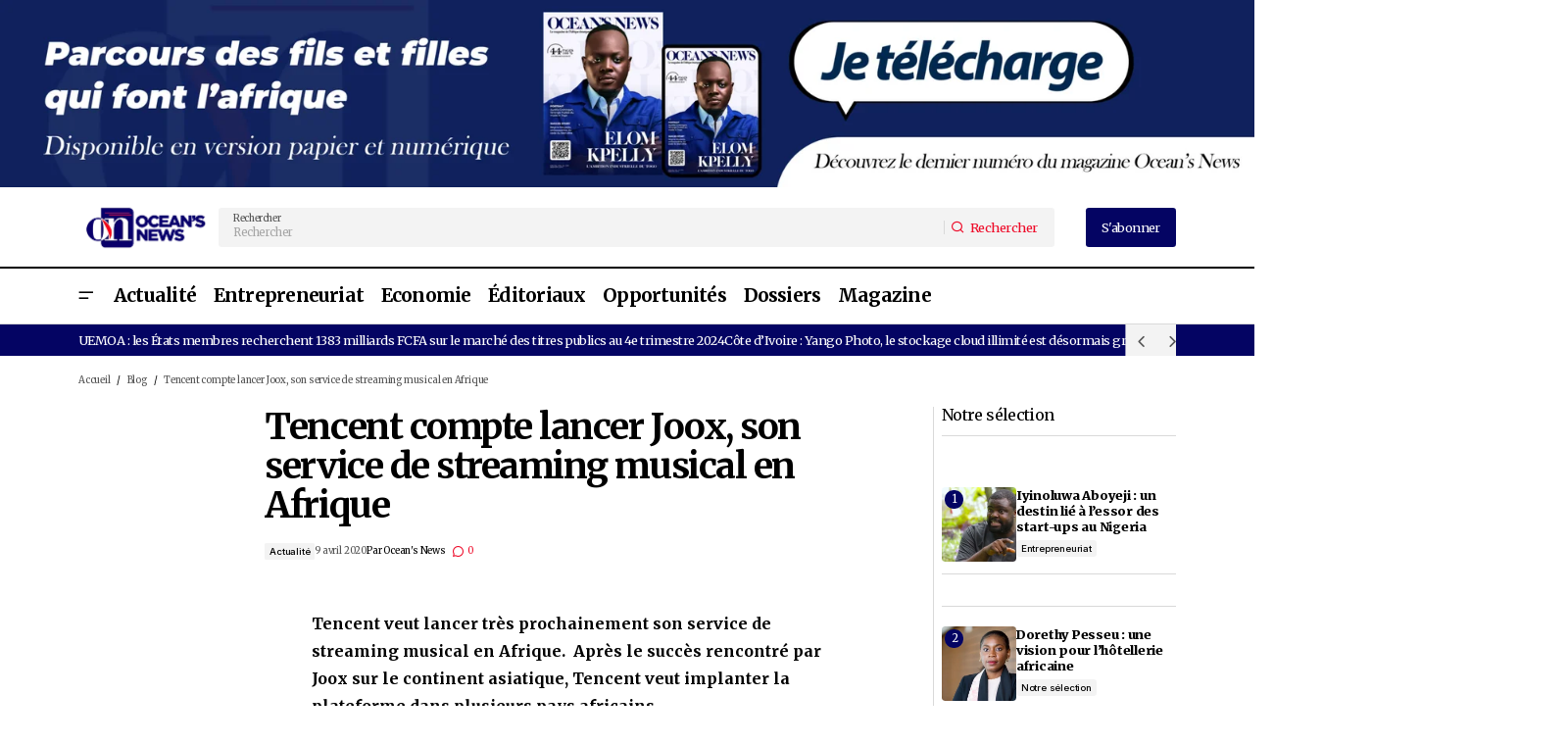

--- FILE ---
content_type: text/html; charset=UTF-8
request_url: https://oceans-news.com/tencent-compte-lancer-joox-son-service-de-streaming-musical-en-afrique/
body_size: 41238
content:
<!doctype html>
<html lang="fr-FR">
<head>
	<meta charset="UTF-8" />
	<meta name="viewport" content="width=device-width, initial-scale=1" />
	<link rel="profile" href="https://gmpg.org/xfn/11" />

	<script type="text/javascript">
	window.dataLayer = window.dataLayer || [];

	function gtag() {
		dataLayer.push(arguments);
	}

	gtag("consent", "default", {
		ad_personalization: "denied",
		ad_storage: "denied",
		ad_user_data: "denied",
		analytics_storage: "denied",
		functionality_storage: "denied",
		personalization_storage: "denied",
		security_storage: "granted",
		wait_for_update: 500,
	});
	gtag("set", "ads_data_redaction", true);
	</script>
<meta name='robots' content='index, follow, max-image-preview:large, max-snippet:-1, max-video-preview:-1' />

	<!-- This site is optimized with the Yoast SEO plugin v26.7 - https://yoast.com/wordpress/plugins/seo/ -->
	<title>Tencent compte lancer Joox, son service de streaming musical en Afrique</title>
	<meta name="description" content="Tencent veut lancer très prochainement son service de streaming musical en Afrique. Après le succès rencontré par Joox sur le continent asiatique, Tencent veut implanter la plateforme dans plusieurs pays africains." />
	<link rel="canonical" href="https://oceans-news.com/tencent-compte-lancer-joox-son-service-de-streaming-musical-en-afrique/" />
	<meta property="og:locale" content="fr_FR" />
	<meta property="og:type" content="article" />
	<meta property="og:title" content="Tencent compte lancer Joox, son service de streaming musical en Afrique" />
	<meta property="og:description" content="Tencent veut lancer très prochainement son service de streaming musical en Afrique. Après le succès rencontré par Joox sur le continent asiatique, Tencent veut implanter la plateforme dans plusieurs pays africains." />
	<meta property="og:url" content="https://oceans-news.com/tencent-compte-lancer-joox-son-service-de-streaming-musical-en-afrique/" />
	<meta property="og:site_name" content="Ocean&#039;s News" />
	<meta property="article:published_time" content="2020-04-09T16:09:33+00:00" />
	<meta property="og:image" content="https://oceans-news.com/wp-content/uploads/2024/01/LOGO-OCEANS-NEWS-scaled.jpg" />
	<meta property="og:image:width" content="2560" />
	<meta property="og:image:height" content="2560" />
	<meta property="og:image:type" content="image/jpeg" />
	<meta name="author" content="Ocean&#039;s News" />
	<meta name="twitter:card" content="summary_large_image" />
	<meta name="twitter:label1" content="Écrit par" />
	<meta name="twitter:data1" content="Ocean&#039;s News" />
	<meta name="twitter:label2" content="Durée de lecture estimée" />
	<meta name="twitter:data2" content="1 minute" />
	<script type="application/ld+json" class="yoast-schema-graph">{"@context":"https://schema.org","@graph":[{"@type":"Article","@id":"https://oceans-news.com/tencent-compte-lancer-joox-son-service-de-streaming-musical-en-afrique/#article","isPartOf":{"@id":"https://oceans-news.com/tencent-compte-lancer-joox-son-service-de-streaming-musical-en-afrique/"},"author":{"name":"Ocean's News","@id":"https://oceans-news.com/#/schema/person/f6df05691c5025666cadad9d1265cc3b"},"headline":"Tencent compte lancer Joox, son service de streaming musical en Afrique","datePublished":"2020-04-09T16:09:33+00:00","mainEntityOfPage":{"@id":"https://oceans-news.com/tencent-compte-lancer-joox-son-service-de-streaming-musical-en-afrique/"},"wordCount":223,"commentCount":0,"publisher":{"@id":"https://oceans-news.com/#organization"},"image":{"@id":"https://oceans-news.com/tencent-compte-lancer-joox-son-service-de-streaming-musical-en-afrique/#primaryimage"},"thumbnailUrl":"","keywords":["Afrique du Sud","Joox"],"articleSection":["Actualité"],"inLanguage":"fr-FR","potentialAction":[{"@type":"CommentAction","name":"Comment","target":["https://oceans-news.com/tencent-compte-lancer-joox-son-service-de-streaming-musical-en-afrique/#respond"]}]},{"@type":"WebPage","@id":"https://oceans-news.com/tencent-compte-lancer-joox-son-service-de-streaming-musical-en-afrique/","url":"https://oceans-news.com/tencent-compte-lancer-joox-son-service-de-streaming-musical-en-afrique/","name":"Tencent compte lancer Joox, son service de streaming musical en Afrique","isPartOf":{"@id":"https://oceans-news.com/#website"},"primaryImageOfPage":{"@id":"https://oceans-news.com/tencent-compte-lancer-joox-son-service-de-streaming-musical-en-afrique/#primaryimage"},"image":{"@id":"https://oceans-news.com/tencent-compte-lancer-joox-son-service-de-streaming-musical-en-afrique/#primaryimage"},"thumbnailUrl":"","datePublished":"2020-04-09T16:09:33+00:00","description":"Tencent veut lancer très prochainement son service de streaming musical en Afrique. Après le succès rencontré par Joox sur le continent asiatique, Tencent veut implanter la plateforme dans plusieurs pays africains.","breadcrumb":{"@id":"https://oceans-news.com/tencent-compte-lancer-joox-son-service-de-streaming-musical-en-afrique/#breadcrumb"},"inLanguage":"fr-FR","potentialAction":[{"@type":"ReadAction","target":["https://oceans-news.com/tencent-compte-lancer-joox-son-service-de-streaming-musical-en-afrique/"]}]},{"@type":"ImageObject","inLanguage":"fr-FR","@id":"https://oceans-news.com/tencent-compte-lancer-joox-son-service-de-streaming-musical-en-afrique/#primaryimage","url":"","contentUrl":""},{"@type":"BreadcrumbList","@id":"https://oceans-news.com/tencent-compte-lancer-joox-son-service-de-streaming-musical-en-afrique/#breadcrumb","itemListElement":[{"@type":"ListItem","position":1,"name":"Accueil","item":"https://oceans-news.com/"},{"@type":"ListItem","position":2,"name":"Blog","item":"https://oceans-news.com/blog/"},{"@type":"ListItem","position":3,"name":"Tencent compte lancer Joox, son service de streaming musical en Afrique"}]},{"@type":"WebSite","@id":"https://oceans-news.com/#website","url":"https://oceans-news.com/","name":"Ocean's News","description":"Magazine panafricain consacré à la promotion des entrepreneurs africains et de sa diaspora.","publisher":{"@id":"https://oceans-news.com/#organization"},"alternateName":"Oceans News","potentialAction":[{"@type":"SearchAction","target":{"@type":"EntryPoint","urlTemplate":"https://oceans-news.com/?s={search_term_string}"},"query-input":{"@type":"PropertyValueSpecification","valueRequired":true,"valueName":"search_term_string"}}],"inLanguage":"fr-FR"},{"@type":"Organization","@id":"https://oceans-news.com/#organization","name":"Ocean's News","alternateName":"Oceans News","url":"https://oceans-news.com/","logo":{"@type":"ImageObject","inLanguage":"fr-FR","@id":"https://oceans-news.com/#/schema/logo/image/","url":"https://oceans-news.com/wp-content/uploads/2023/09/LOGO-ONEWSweb-2-1.webp","contentUrl":"https://oceans-news.com/wp-content/uploads/2023/09/LOGO-ONEWSweb-2-1.webp","width":256,"height":90,"caption":"Ocean's News"},"image":{"@id":"https://oceans-news.com/#/schema/logo/image/"}},{"@type":"Person","@id":"https://oceans-news.com/#/schema/person/f6df05691c5025666cadad9d1265cc3b","name":"Ocean's News","image":{"@type":"ImageObject","inLanguage":"fr-FR","@id":"https://oceans-news.com/#/schema/person/image/","url":"https://oceans-news.com/wp-content/uploads/2024/10/oceans-news_avatar-96x96.jpg","contentUrl":"https://oceans-news.com/wp-content/uploads/2024/10/oceans-news_avatar-96x96.jpg","caption":"Ocean's News"},"sameAs":["2019oceansadmin"],"url":"https://oceans-news.com/author/2019oceansadmin/"}]}</script>
	<!-- / Yoast SEO plugin. -->


<link rel='dns-prefetch' href='//www.googletagmanager.com' />
<link rel='dns-prefetch' href='//fonts.googleapis.com' />
<link rel='dns-prefetch' href='//pagead2.googlesyndication.com' />
<link href='https://fonts.gstatic.com' crossorigin rel='preconnect' />
<link rel="alternate" type="application/rss+xml" title="Ocean&#039;s News &raquo; Flux" href="https://oceans-news.com/feed/" />
<link rel="alternate" type="application/rss+xml" title="Ocean&#039;s News &raquo; Flux des commentaires" href="https://oceans-news.com/comments/feed/" />
<link rel="alternate" type="application/rss+xml" title="Ocean&#039;s News &raquo; Tencent compte lancer Joox, son service de streaming musical en Afrique Flux des commentaires" href="https://oceans-news.com/tencent-compte-lancer-joox-son-service-de-streaming-musical-en-afrique/feed/" />
<link rel="alternate" title="oEmbed (JSON)" type="application/json+oembed" href="https://oceans-news.com/wp-json/oembed/1.0/embed?url=https%3A%2F%2Foceans-news.com%2Ftencent-compte-lancer-joox-son-service-de-streaming-musical-en-afrique%2F" />
<link rel="alternate" title="oEmbed (XML)" type="text/xml+oembed" href="https://oceans-news.com/wp-json/oembed/1.0/embed?url=https%3A%2F%2Foceans-news.com%2Ftencent-compte-lancer-joox-son-service-de-streaming-musical-en-afrique%2F&#038;format=xml" />
<style id='wp-img-auto-sizes-contain-inline-css'>
img:is([sizes=auto i],[sizes^="auto," i]){contain-intrinsic-size:3000px 1500px}
/*# sourceURL=wp-img-auto-sizes-contain-inline-css */
</style>

<link rel='stylesheet' id='fluentform-elementor-widget-css' href='https://oceans-news.com/wp-content/plugins/fluentform/assets/css/fluent-forms-elementor-widget.css?ver=6.1.14' media='all' />
<style id='wp-emoji-styles-inline-css'>

	img.wp-smiley, img.emoji {
		display: inline !important;
		border: none !important;
		box-shadow: none !important;
		height: 1em !important;
		width: 1em !important;
		margin: 0 0.07em !important;
		vertical-align: -0.1em !important;
		background: none !important;
		padding: 0 !important;
	}
/*# sourceURL=wp-emoji-styles-inline-css */
</style>
<link rel='stylesheet' id='wp-block-library-css' href='https://oceans-news.com/wp-includes/css/dist/block-library/style.min.css?ver=2d808d410bfa986766db6dda61a91647' media='all' />
<style id='classic-theme-styles-inline-css'>
/*! This file is auto-generated */
.wp-block-button__link{color:#fff;background-color:#32373c;border-radius:9999px;box-shadow:none;text-decoration:none;padding:calc(.667em + 2px) calc(1.333em + 2px);font-size:1.125em}.wp-block-file__button{background:#32373c;color:#fff;text-decoration:none}
/*# sourceURL=/wp-includes/css/classic-themes.min.css */
</style>
<style id='global-styles-inline-css'>
:root{--wp--preset--aspect-ratio--square: 1;--wp--preset--aspect-ratio--4-3: 4/3;--wp--preset--aspect-ratio--3-4: 3/4;--wp--preset--aspect-ratio--3-2: 3/2;--wp--preset--aspect-ratio--2-3: 2/3;--wp--preset--aspect-ratio--16-9: 16/9;--wp--preset--aspect-ratio--9-16: 9/16;--wp--preset--color--black: #000000;--wp--preset--color--cyan-bluish-gray: #abb8c3;--wp--preset--color--white: #FFFFFF;--wp--preset--color--pale-pink: #f78da7;--wp--preset--color--vivid-red: #cf2e2e;--wp--preset--color--luminous-vivid-orange: #ff6900;--wp--preset--color--luminous-vivid-amber: #fcb900;--wp--preset--color--light-green-cyan: #7bdcb5;--wp--preset--color--vivid-green-cyan: #00d084;--wp--preset--color--pale-cyan-blue: #8ed1fc;--wp--preset--color--vivid-cyan-blue: #0693e3;--wp--preset--color--vivid-purple: #9b51e0;--wp--preset--color--blue: #59BACC;--wp--preset--color--green: #58AD69;--wp--preset--color--orange: #FFBC49;--wp--preset--color--red: #e32c26;--wp--preset--color--gray-50: #f8f9fa;--wp--preset--color--gray-100: #f8f9fb;--wp--preset--color--gray-200: #E0E0E0;--wp--preset--color--primary: #000000;--wp--preset--color--secondary: #525252;--wp--preset--color--layout: #F3F3F3;--wp--preset--color--border: #D9D9D9;--wp--preset--gradient--vivid-cyan-blue-to-vivid-purple: linear-gradient(135deg,rgb(6,147,227) 0%,rgb(155,81,224) 100%);--wp--preset--gradient--light-green-cyan-to-vivid-green-cyan: linear-gradient(135deg,rgb(122,220,180) 0%,rgb(0,208,130) 100%);--wp--preset--gradient--luminous-vivid-amber-to-luminous-vivid-orange: linear-gradient(135deg,rgb(252,185,0) 0%,rgb(255,105,0) 100%);--wp--preset--gradient--luminous-vivid-orange-to-vivid-red: linear-gradient(135deg,rgb(255,105,0) 0%,rgb(207,46,46) 100%);--wp--preset--gradient--very-light-gray-to-cyan-bluish-gray: linear-gradient(135deg,rgb(238,238,238) 0%,rgb(169,184,195) 100%);--wp--preset--gradient--cool-to-warm-spectrum: linear-gradient(135deg,rgb(74,234,220) 0%,rgb(151,120,209) 20%,rgb(207,42,186) 40%,rgb(238,44,130) 60%,rgb(251,105,98) 80%,rgb(254,248,76) 100%);--wp--preset--gradient--blush-light-purple: linear-gradient(135deg,rgb(255,206,236) 0%,rgb(152,150,240) 100%);--wp--preset--gradient--blush-bordeaux: linear-gradient(135deg,rgb(254,205,165) 0%,rgb(254,45,45) 50%,rgb(107,0,62) 100%);--wp--preset--gradient--luminous-dusk: linear-gradient(135deg,rgb(255,203,112) 0%,rgb(199,81,192) 50%,rgb(65,88,208) 100%);--wp--preset--gradient--pale-ocean: linear-gradient(135deg,rgb(255,245,203) 0%,rgb(182,227,212) 50%,rgb(51,167,181) 100%);--wp--preset--gradient--electric-grass: linear-gradient(135deg,rgb(202,248,128) 0%,rgb(113,206,126) 100%);--wp--preset--gradient--midnight: linear-gradient(135deg,rgb(2,3,129) 0%,rgb(40,116,252) 100%);--wp--preset--font-size--small: 13px;--wp--preset--font-size--medium: 20px;--wp--preset--font-size--large: 36px;--wp--preset--font-size--x-large: 42px;--wp--preset--spacing--20: 0.44rem;--wp--preset--spacing--30: 0.67rem;--wp--preset--spacing--40: 1rem;--wp--preset--spacing--50: 1.5rem;--wp--preset--spacing--60: 2.25rem;--wp--preset--spacing--70: 3.38rem;--wp--preset--spacing--80: 5.06rem;--wp--preset--shadow--natural: 6px 6px 9px rgba(0, 0, 0, 0.2);--wp--preset--shadow--deep: 12px 12px 50px rgba(0, 0, 0, 0.4);--wp--preset--shadow--sharp: 6px 6px 0px rgba(0, 0, 0, 0.2);--wp--preset--shadow--outlined: 6px 6px 0px -3px rgb(255, 255, 255), 6px 6px rgb(0, 0, 0);--wp--preset--shadow--crisp: 6px 6px 0px rgb(0, 0, 0);}:root :where(.is-layout-flow) > :first-child{margin-block-start: 0;}:root :where(.is-layout-flow) > :last-child{margin-block-end: 0;}:root :where(.is-layout-flow) > *{margin-block-start: 24px;margin-block-end: 0;}:root :where(.is-layout-constrained) > :first-child{margin-block-start: 0;}:root :where(.is-layout-constrained) > :last-child{margin-block-end: 0;}:root :where(.is-layout-constrained) > *{margin-block-start: 24px;margin-block-end: 0;}:root :where(.is-layout-flex){gap: 24px;}:root :where(.is-layout-grid){gap: 24px;}body .is-layout-flex{display: flex;}.is-layout-flex{flex-wrap: wrap;align-items: center;}.is-layout-flex > :is(*, div){margin: 0;}body .is-layout-grid{display: grid;}.is-layout-grid > :is(*, div){margin: 0;}.has-black-color{color: var(--wp--preset--color--black) !important;}.has-cyan-bluish-gray-color{color: var(--wp--preset--color--cyan-bluish-gray) !important;}.has-white-color{color: var(--wp--preset--color--white) !important;}.has-pale-pink-color{color: var(--wp--preset--color--pale-pink) !important;}.has-vivid-red-color{color: var(--wp--preset--color--vivid-red) !important;}.has-luminous-vivid-orange-color{color: var(--wp--preset--color--luminous-vivid-orange) !important;}.has-luminous-vivid-amber-color{color: var(--wp--preset--color--luminous-vivid-amber) !important;}.has-light-green-cyan-color{color: var(--wp--preset--color--light-green-cyan) !important;}.has-vivid-green-cyan-color{color: var(--wp--preset--color--vivid-green-cyan) !important;}.has-pale-cyan-blue-color{color: var(--wp--preset--color--pale-cyan-blue) !important;}.has-vivid-cyan-blue-color{color: var(--wp--preset--color--vivid-cyan-blue) !important;}.has-vivid-purple-color{color: var(--wp--preset--color--vivid-purple) !important;}.has-blue-color{color: var(--wp--preset--color--blue) !important;}.has-green-color{color: var(--wp--preset--color--green) !important;}.has-orange-color{color: var(--wp--preset--color--orange) !important;}.has-red-color{color: var(--wp--preset--color--red) !important;}.has-gray-50-color{color: var(--wp--preset--color--gray-50) !important;}.has-gray-100-color{color: var(--wp--preset--color--gray-100) !important;}.has-gray-200-color{color: var(--wp--preset--color--gray-200) !important;}.has-primary-color{color: var(--wp--preset--color--primary) !important;}.has-secondary-color{color: var(--wp--preset--color--secondary) !important;}.has-layout-color{color: var(--wp--preset--color--layout) !important;}.has-border-color{color: var(--wp--preset--color--border) !important;}.has-black-background-color{background-color: var(--wp--preset--color--black) !important;}.has-cyan-bluish-gray-background-color{background-color: var(--wp--preset--color--cyan-bluish-gray) !important;}.has-white-background-color{background-color: var(--wp--preset--color--white) !important;}.has-pale-pink-background-color{background-color: var(--wp--preset--color--pale-pink) !important;}.has-vivid-red-background-color{background-color: var(--wp--preset--color--vivid-red) !important;}.has-luminous-vivid-orange-background-color{background-color: var(--wp--preset--color--luminous-vivid-orange) !important;}.has-luminous-vivid-amber-background-color{background-color: var(--wp--preset--color--luminous-vivid-amber) !important;}.has-light-green-cyan-background-color{background-color: var(--wp--preset--color--light-green-cyan) !important;}.has-vivid-green-cyan-background-color{background-color: var(--wp--preset--color--vivid-green-cyan) !important;}.has-pale-cyan-blue-background-color{background-color: var(--wp--preset--color--pale-cyan-blue) !important;}.has-vivid-cyan-blue-background-color{background-color: var(--wp--preset--color--vivid-cyan-blue) !important;}.has-vivid-purple-background-color{background-color: var(--wp--preset--color--vivid-purple) !important;}.has-blue-background-color{background-color: var(--wp--preset--color--blue) !important;}.has-green-background-color{background-color: var(--wp--preset--color--green) !important;}.has-orange-background-color{background-color: var(--wp--preset--color--orange) !important;}.has-red-background-color{background-color: var(--wp--preset--color--red) !important;}.has-gray-50-background-color{background-color: var(--wp--preset--color--gray-50) !important;}.has-gray-100-background-color{background-color: var(--wp--preset--color--gray-100) !important;}.has-gray-200-background-color{background-color: var(--wp--preset--color--gray-200) !important;}.has-primary-background-color{background-color: var(--wp--preset--color--primary) !important;}.has-secondary-background-color{background-color: var(--wp--preset--color--secondary) !important;}.has-layout-background-color{background-color: var(--wp--preset--color--layout) !important;}.has-border-background-color{background-color: var(--wp--preset--color--border) !important;}.has-black-border-color{border-color: var(--wp--preset--color--black) !important;}.has-cyan-bluish-gray-border-color{border-color: var(--wp--preset--color--cyan-bluish-gray) !important;}.has-white-border-color{border-color: var(--wp--preset--color--white) !important;}.has-pale-pink-border-color{border-color: var(--wp--preset--color--pale-pink) !important;}.has-vivid-red-border-color{border-color: var(--wp--preset--color--vivid-red) !important;}.has-luminous-vivid-orange-border-color{border-color: var(--wp--preset--color--luminous-vivid-orange) !important;}.has-luminous-vivid-amber-border-color{border-color: var(--wp--preset--color--luminous-vivid-amber) !important;}.has-light-green-cyan-border-color{border-color: var(--wp--preset--color--light-green-cyan) !important;}.has-vivid-green-cyan-border-color{border-color: var(--wp--preset--color--vivid-green-cyan) !important;}.has-pale-cyan-blue-border-color{border-color: var(--wp--preset--color--pale-cyan-blue) !important;}.has-vivid-cyan-blue-border-color{border-color: var(--wp--preset--color--vivid-cyan-blue) !important;}.has-vivid-purple-border-color{border-color: var(--wp--preset--color--vivid-purple) !important;}.has-blue-border-color{border-color: var(--wp--preset--color--blue) !important;}.has-green-border-color{border-color: var(--wp--preset--color--green) !important;}.has-orange-border-color{border-color: var(--wp--preset--color--orange) !important;}.has-red-border-color{border-color: var(--wp--preset--color--red) !important;}.has-gray-50-border-color{border-color: var(--wp--preset--color--gray-50) !important;}.has-gray-100-border-color{border-color: var(--wp--preset--color--gray-100) !important;}.has-gray-200-border-color{border-color: var(--wp--preset--color--gray-200) !important;}.has-primary-border-color{border-color: var(--wp--preset--color--primary) !important;}.has-secondary-border-color{border-color: var(--wp--preset--color--secondary) !important;}.has-layout-border-color{border-color: var(--wp--preset--color--layout) !important;}.has-border-border-color{border-color: var(--wp--preset--color--border) !important;}.has-vivid-cyan-blue-to-vivid-purple-gradient-background{background: var(--wp--preset--gradient--vivid-cyan-blue-to-vivid-purple) !important;}.has-light-green-cyan-to-vivid-green-cyan-gradient-background{background: var(--wp--preset--gradient--light-green-cyan-to-vivid-green-cyan) !important;}.has-luminous-vivid-amber-to-luminous-vivid-orange-gradient-background{background: var(--wp--preset--gradient--luminous-vivid-amber-to-luminous-vivid-orange) !important;}.has-luminous-vivid-orange-to-vivid-red-gradient-background{background: var(--wp--preset--gradient--luminous-vivid-orange-to-vivid-red) !important;}.has-very-light-gray-to-cyan-bluish-gray-gradient-background{background: var(--wp--preset--gradient--very-light-gray-to-cyan-bluish-gray) !important;}.has-cool-to-warm-spectrum-gradient-background{background: var(--wp--preset--gradient--cool-to-warm-spectrum) !important;}.has-blush-light-purple-gradient-background{background: var(--wp--preset--gradient--blush-light-purple) !important;}.has-blush-bordeaux-gradient-background{background: var(--wp--preset--gradient--blush-bordeaux) !important;}.has-luminous-dusk-gradient-background{background: var(--wp--preset--gradient--luminous-dusk) !important;}.has-pale-ocean-gradient-background{background: var(--wp--preset--gradient--pale-ocean) !important;}.has-electric-grass-gradient-background{background: var(--wp--preset--gradient--electric-grass) !important;}.has-midnight-gradient-background{background: var(--wp--preset--gradient--midnight) !important;}.has-small-font-size{font-size: var(--wp--preset--font-size--small) !important;}.has-medium-font-size{font-size: var(--wp--preset--font-size--medium) !important;}.has-large-font-size{font-size: var(--wp--preset--font-size--large) !important;}.has-x-large-font-size{font-size: var(--wp--preset--font-size--x-large) !important;}
:root :where(.wp-block-pullquote){font-size: 1.5em;line-height: 1.6;}
/*# sourceURL=global-styles-inline-css */
</style>
<link rel='stylesheet' id='dashicons-css' href='https://oceans-news.com/wp-includes/css/dashicons.min.css?ver=2d808d410bfa986766db6dda61a91647' media='all' />
<link rel='stylesheet' id='admin-bar-css' href='https://oceans-news.com/wp-includes/css/admin-bar.min.css?ver=2d808d410bfa986766db6dda61a91647' media='all' />
<style id='admin-bar-inline-css'>

    /* Hide CanvasJS credits for P404 charts specifically */
    #p404RedirectChart .canvasjs-chart-credit {
        display: none !important;
    }
    
    #p404RedirectChart canvas {
        border-radius: 6px;
    }

    .p404-redirect-adminbar-weekly-title {
        font-weight: bold;
        font-size: 14px;
        color: #fff;
        margin-bottom: 6px;
    }

    #wpadminbar #wp-admin-bar-p404_free_top_button .ab-icon:before {
        content: "\f103";
        color: #dc3545;
        top: 3px;
    }
    
    #wp-admin-bar-p404_free_top_button .ab-item {
        min-width: 80px !important;
        padding: 0px !important;
    }
    
    /* Ensure proper positioning and z-index for P404 dropdown */
    .p404-redirect-adminbar-dropdown-wrap { 
        min-width: 0; 
        padding: 0;
        position: static !important;
    }
    
    #wpadminbar #wp-admin-bar-p404_free_top_button_dropdown {
        position: static !important;
    }
    
    #wpadminbar #wp-admin-bar-p404_free_top_button_dropdown .ab-item {
        padding: 0 !important;
        margin: 0 !important;
    }
    
    .p404-redirect-dropdown-container {
        min-width: 340px;
        padding: 18px 18px 12px 18px;
        background: #23282d !important;
        color: #fff;
        border-radius: 12px;
        box-shadow: 0 8px 32px rgba(0,0,0,0.25);
        margin-top: 10px;
        position: relative !important;
        z-index: 999999 !important;
        display: block !important;
        border: 1px solid #444;
    }
    
    /* Ensure P404 dropdown appears on hover */
    #wpadminbar #wp-admin-bar-p404_free_top_button .p404-redirect-dropdown-container { 
        display: none !important;
    }
    
    #wpadminbar #wp-admin-bar-p404_free_top_button:hover .p404-redirect-dropdown-container { 
        display: block !important;
    }
    
    #wpadminbar #wp-admin-bar-p404_free_top_button:hover #wp-admin-bar-p404_free_top_button_dropdown .p404-redirect-dropdown-container {
        display: block !important;
    }
    
    .p404-redirect-card {
        background: #2c3338;
        border-radius: 8px;
        padding: 18px 18px 12px 18px;
        box-shadow: 0 2px 8px rgba(0,0,0,0.07);
        display: flex;
        flex-direction: column;
        align-items: flex-start;
        border: 1px solid #444;
    }
    
    .p404-redirect-btn {
        display: inline-block;
        background: #dc3545;
        color: #fff !important;
        font-weight: bold;
        padding: 5px 22px;
        border-radius: 8px;
        text-decoration: none;
        font-size: 17px;
        transition: background 0.2s, box-shadow 0.2s;
        margin-top: 8px;
        box-shadow: 0 2px 8px rgba(220,53,69,0.15);
        text-align: center;
        line-height: 1.6;
    }
    
    .p404-redirect-btn:hover {
        background: #c82333;
        color: #fff !important;
        box-shadow: 0 4px 16px rgba(220,53,69,0.25);
    }
    
    /* Prevent conflicts with other admin bar dropdowns */
    #wpadminbar .ab-top-menu > li:hover > .ab-item,
    #wpadminbar .ab-top-menu > li.hover > .ab-item {
        z-index: auto;
    }
    
    #wpadminbar #wp-admin-bar-p404_free_top_button:hover > .ab-item {
        z-index: 999998 !important;
    }
    
/*# sourceURL=admin-bar-inline-css */
</style>
<style id='cs-elementor-editor-inline-css'>
:root {  --cs-desktop-container: 1448px; --cs-laptop-container: 1200px; --cs-tablet-container: 992px; --cs-mobile-container: 576px; }
/*# sourceURL=cs-elementor-editor-inline-css */
</style>
<link rel='stylesheet' id='csco-styles-css' href='https://oceans-news.com/wp-content/themes/maag/style.css?ver=1.0.4' media='all' />
<style id='csco-styles-inline-css'>

:root {
	/* Base Font */
	--cs-font-base-family: Merriweather;
	--cs-font-base-size: 1rem;
	--cs-font-base-weight: 400;
	--cs-font-base-style: normal;
	--cs-font-base-letter-spacing: normal;
	--cs-font-base-line-height: 1.5;

	/* Primary Font */
	--cs-font-primary-family: Merriweather;
	--cs-font-primary-size: 1rem;
	--cs-font-primary-weight: 400;
	--cs-font-primary-style: normal;
	--cs-font-primary-letter-spacing: -0.04em;
	--cs-font-primary-text-transform: none;
	--cs-font-primary-line-height: 1.4;

	/* Secondary Font */
	--cs-font-secondary-family: Merriweather;
	--cs-font-secondary-size: 0.75rem;
	--cs-font-secondary-weight: 400;
	--cs-font-secondary-style: normal;
	--cs-font-secondary-letter-spacing: -0.02em;
	--cs-font-secondary-text-transform: none;
	--cs-font-secondary-line-height: 1.2;

	/* Section Headings Font */
	--cs-font-section-headings-family: Merriweather;
	--cs-font-section-headings-size: 1.25rem;
	--cs-font-section-headings-weight: 400;
	--cs-font-section-headings-style: normal;
	--cs-font-section-headings-letter-spacing: -0.04em;
	--cs-font-section-headings-text-transform: none;
	--cs-font-section-headings-line-height: 1.1;

	/* Post Title Font Size */
	--cs-font-post-title-family: Merriweather;
	--cs-font-post-title-weight: 700;
	--cs-font-post-title-size: 2.875rem;
	--cs-font-post-title-letter-spacing: -0.04em;
	--cs-font-post-title-text-transform: none;
	--cs-font-post-title-line-height: 1.1;

	/* Post Subbtitle */
	--cs-font-post-subtitle-family: Merriweather;
	--cs-font-post-subtitle-weight: 400;
	--cs-font-post-subtitle-size: 1rem;
	--cs-font-post-subtitle-letter-spacing: -0.04em;
	--cs-font-post-subtitle-line-height: 1.4;

	/* Post Category Font */
	--cs-font-category-family: Inter;
	--cs-font-category-size: 0.75rem;
	--cs-font-category-weight: 500;
	--cs-font-category-style: normal;
	--cs-font-category-letter-spacing: -0.02em;
	--cs-font-category-text-transform: none;
	--cs-font-category-line-height: 1.2;

	/* Post Meta Font */
	--cs-font-post-meta-family: Merriweather;
	--cs-font-post-meta-size: 0.75rem;
	--cs-font-post-meta-weight: 400;
	--cs-font-post-meta-style: normal;
	--cs-font-post-meta-letter-spacing: -0.02em;
	--cs-font-post-meta-text-transform: none;
	--cs-font-post-meta-line-height: 1.2;

	/* Post Content */
	--cs-font-post-content-family: Merriweather;
	--cs-font-post-content-weight: 400;
	--cs-font-post-content-size: 1.25rem;
	--cs-font-post-content-letter-spacing: normal;
	--cs-font-post-content-line-height: 1.8;

	/* Input Font */
	--cs-font-input-family: Merriweather;
	--cs-font-input-size: 0.875rem;
	--cs-font-input-weight: 400;
	--cs-font-input-style: normal;
	--cs-font-input-line-height: 1.4;
	--cs-font-input-letter-spacing: -0.04em;
	--cs-font-input-text-transform: none;

	/* Entry Title Font Size */
	--cs-font-entry-title-family: Merriweather;
	--cs-font-entry-title-weight: 900;
	--cs-font-entry-title-style: normal;
	--cs-font-entry-title-letter-spacing: -0.04em;
	--cs-font-entry-title-line-height: 1.3;
	--cs-font-entry-title-text-transform: none;

	/* Entry Excerpt */
	--cs-font-entry-excerpt-family: Merriweather;
	--cs-font-entry-excerpt-weight: 400;
	--cs-font-entry-excerpt-size: 1rem;
	--cs-font-entry-excerpt-letter-spacing: -0.04em;
	--cs-font-entry-excerpt-line-height: 1.4;

	/* Logos --------------- */

	/* Main Logo */
	--cs-font-main-logo-family: Inter;
	--cs-font-main-logo-size: 1.375rem;
	--cs-font-main-logo-weight: 700;
	--cs-font-main-logo-style: normal;
	--cs-font-main-logo-letter-spacing: -0.02em;
	--cs-font-main-logo-text-transform: none;

	/* Mobile Logo */
	--cs-font-mobile-logo-family: Inter;
	--cs-font-mobile-logo-size: 1.375rem;
	--cs-font-mobile-logo-weight: 700;
	--cs-font-mobile-logo-style: normal;
	--cs-font-mobile-logo-letter-spacing: -0.02em;
	--cs-font-mobile-logo-text-transform: none;

	/* Footer Logo */
	--cs-font-footer-logo-family: Inter;
	--cs-font-footer-logo-size: 1.375rem;
	--cs-font-footer-logo-weight: 700;
	--cs-font-footer-logo-style: normal;
	--cs-font-footer-logo-letter-spacing: -0.02em;
	--cs-font-footer-logo-text-transform: none;

	/* Headings --------------- */

	/* Headings */
	--cs-font-headings-family: Merriweather;
	--cs-font-headings-weight: 400;
	--cs-font-headings-style: normal;
	--cs-font-headings-line-height: 1.1;
	--cs-font-headings-letter-spacing: -0.04em;
	--cs-font-headings-text-transform: none;

	/* Menu Font --------------- */

	/* Menu */
	/* Used for main top level menu elements. */
	--cs-font-menu-family: Merriweather;
	--cs-font-menu-size: 1.5rem;
	--cs-font-menu-weight: 700;
	--cs-font-menu-style: normal;
	--cs-font-menu-letter-spacing: -0.04em;
	--cs-font-menu-text-transform: none;
	--cs-font-menu-line-height: 1.1;

	/* Submenu Font */
	/* Used for submenu elements. */
	--cs-font-submenu-family: Merriweather;
	--cs-font-submenu-size: 1rem;
	--cs-font-submenu-weight: 400;
	--cs-font-submenu-style: normal;
	--cs-font-submenu-letter-spacing: -0.04em;
	--cs-font-submenu-text-transform: none;
	--cs-font-submenu-line-height: 1.4;

	/* Footer Menu */
	--cs-font-footer-menu-family: Merriweather;
	--cs-font-footer-menu-size: 1.25rem;
	--cs-font-footer-menu-weight: 400;
	--cs-font-footer-menu-style: normal;
	--cs-font-footer-menu-letter-spacing: -0.04em;
	--cs-font-footer-menu-text-transform: none;
	--cs-font-footer-menu-line-height: 1.1;

	/* Footer Submenu Font */
	--cs-font-footer-submenu-family: Merriweather;
	--cs-font-footer-submenu-size: 1rem;
	--cs-font-footer-submenu-weight: 400;
	--cs-font-footer-submenu-style: normal;
	--cs-font-footer-submenu-letter-spacing: -0.04em;
	--cs-font-footer-submenu-text-transform: none;
	--cs-font-footer-submenu-line-height: 1.2;

	/* Bottombar Menu Font */
	--cs-font-bottombar-menu-family: Merriweather;
	--cs-font-bottombar-menu-size: 1rem;
	--cs-font-bottombar-menu-weight: 400;
	--cs-font-bottombar-menu-style: normal;
	--cs-font-bottombar-menu-letter-spacing: -0.04em;
	--cs-font-bottombar-menu-text-transform: none;
	--cs-font-bottombar-menu-line-height: 1.2;
}

/*# sourceURL=csco-styles-inline-css */
</style>
<link rel='stylesheet' id='ca3296a5d7b5cfaadaaf81ee9bb834b8-css' href='https://fonts.googleapis.com/css?family=Merriweather%3A400%2C400i%2C700%2C700i%2C900&#038;subset=latin%2Clatin-ext%2Ccyrillic%2Ccyrillic-ext%2Cvietnamese&#038;display=swap&#038;ver=1.0.4' media='all' />
<link rel='stylesheet' id='f21a1934f725d6dadd31fe9ca34f4ac2-css' href='https://fonts.googleapis.com/css?family=Inter%3A500&#038;subset=latin%2Clatin-ext%2Ccyrillic%2Ccyrillic-ext%2Cvietnamese&#038;display=swap&#038;ver=1.0.4' media='all' />
<style id='cs-customizer-output-styles-inline-css'>
:root{--cs-light-site-background:#FFFFFF;--cs-dark-site-background:#161616;--cs-light-header-background:#FFFFFF;--cs-dark-header-background:#161616;--cs-light-header-submenu-background:#FFFFFF;--cs-dark-header-submenu-background:#161616;--cs-light-header-topbar-background:#F3F3F3;--cs-dark-header-topbar-background:#232323;--cs-light-footer-background:#FFFFFF;--cs-dark-footer-background:#161616;--cs-light-offcanvas-background:#FFFFFF;--cs-dark-offcanvas-background:#161616;--cs-light-layout-background:#F3F3F3;--cs-dark-layout-background:#232323;--cs-light-primary-color:#000000;--cs-dark-primary-color:#FFFFFF;--cs-light-secondary-color:#525252;--cs-dark-secondary-color:#CDCDCD;--cs-light-accent-color:#ee0b29;--cs-dark-accent-color:#ffffff;--cs-light-button-background:#040463;--cs-dark-button-background:#3e3e3e;--cs-light-button-color:#FFFFFF;--cs-dark-button-color:#FFFFFF;--cs-light-button-hover-background:#040463;--cs-dark-button-hover-background:#3e3e3e;--cs-light-button-hover-color:#FFFFFF;--cs-dark-button-hover-color:#FFFFFF;--cs-light-border-color:#D9D9D9;--cs-dark-border-color:#343434;--cs-light-overlay-background:#000000;--cs-dark-overlay-background:#161616;--cs-layout-elements-border-radius:4px;--cs-thumbnail-border-radius:4px;--cs-tag-border-radius:2px;--cs-input-border-radius:4px;--cs-button-border-radius:4px;--cs-heading-1-font-size:2.875rem;--cs-heading-2-font-size:2.25rem;--cs-heading-3-font-size:2rem;--cs-heading-4-font-size:1.5rem;--cs-heading-5-font-size:1.25rem;--cs-heading-6-font-size:1rem;--cs-branding-top:15%;--cs-header-initial-height:71px;--cs-header-height:71px;--cs-header-topbar-height:102px;--cs-header-border-width:1px;}:root, [data-scheme="light"]{--cs-light-overlay-background-rgb:0,0,0;}:root, [data-scheme="dark"]{--cs-dark-overlay-background-rgb:22,22,22;}.cs-header-bottombar{--cs-header-bottombar-alignment:flex-start;}.cs-posts-area__home.cs-posts-area__grid{--cs-posts-area-grid-columns:3;--cs-posts-area-grid-column-gap:24px;}.cs-posts-area__home{--cs-posts-area-grid-row-gap:48px;--cs-entry-title-font-size:1.25rem;}.cs-posts-area__archive.cs-posts-area__grid{--cs-posts-area-grid-columns:3;--cs-posts-area-grid-column-gap:24px;}.cs-posts-area__archive{--cs-posts-area-grid-row-gap:48px;--cs-entry-title-font-size:1.25rem;}.cs-posts-area__read-next{--cs-entry-title-font-size:1.25rem;}.cs-search__post-area{--cs-entry-title-font-size:1.25rem;}.cs-burger-menu__post-area{--cs-entry-title-font-size:1.25rem;}.woocommerce-loop-product__title{--cs-entry-title-font-size:1.25rem;}.wc-block-grid__product-title{--cs-entry-title-font-size:1.25rem;}.cs-banner-archive-inside{--cs-banner-width:970px;--cs-banner-label-alignment:left;}.cs-banner-archive-after{--cs-banner-width:970px;--cs-banner-label-alignment:left;}.cs-banner-post-after{--cs-banner-width:970px;--cs-banner-label-alignment:left;}@media (max-width: 1199.98px){.cs-posts-area__home.cs-posts-area__grid{--cs-posts-area-grid-columns:2;--cs-posts-area-grid-column-gap:24px;}.cs-posts-area__home{--cs-posts-area-grid-row-gap:48px;--cs-entry-title-font-size:1.25rem;}.cs-posts-area__archive.cs-posts-area__grid{--cs-posts-area-grid-columns:2;--cs-posts-area-grid-column-gap:24px;}.cs-posts-area__archive{--cs-posts-area-grid-row-gap:48px;--cs-entry-title-font-size:1.25rem;}.cs-posts-area__read-next{--cs-entry-title-font-size:1.25rem;}.cs-search__post-area{--cs-entry-title-font-size:1.25rem;}.cs-burger-menu__post-area{--cs-entry-title-font-size:1.25rem;}.woocommerce-loop-product__title{--cs-entry-title-font-size:1.25rem;}.wc-block-grid__product-title{--cs-entry-title-font-size:1.25rem;}.cs-banner-archive-inside{--cs-banner-width:970px;}.cs-banner-archive-after{--cs-banner-width:970px;}.cs-banner-post-after{--cs-banner-width:970px;}}@media (max-width: 991.98px){.cs-posts-area__home.cs-posts-area__grid{--cs-posts-area-grid-columns:2;--cs-posts-area-grid-column-gap:24px;}.cs-posts-area__home{--cs-posts-area-grid-row-gap:32px;--cs-entry-title-font-size:1.25rem;}.cs-posts-area__archive.cs-posts-area__grid{--cs-posts-area-grid-columns:2;--cs-posts-area-grid-column-gap:24px;}.cs-posts-area__archive{--cs-posts-area-grid-row-gap:32px;--cs-entry-title-font-size:1.25rem;}.cs-posts-area__read-next{--cs-entry-title-font-size:1.25rem;}.cs-search__post-area{--cs-entry-title-font-size:1.25rem;}.cs-burger-menu__post-area{--cs-entry-title-font-size:1.25rem;}.woocommerce-loop-product__title{--cs-entry-title-font-size:1.25rem;}.wc-block-grid__product-title{--cs-entry-title-font-size:1.25rem;}.cs-banner-archive-inside{--cs-banner-width:100%;}.cs-banner-archive-after{--cs-banner-width:100%;}.cs-banner-post-after{--cs-banner-width:100%;}}@media (max-width: 767.98px){.cs-posts-area__home.cs-posts-area__grid{--cs-posts-area-grid-columns:1;--cs-posts-area-grid-column-gap:24px;}.cs-posts-area__home{--cs-posts-area-grid-row-gap:32px;--cs-entry-title-font-size:1.125rem;}.cs-posts-area__archive.cs-posts-area__grid{--cs-posts-area-grid-columns:1;--cs-posts-area-grid-column-gap:24px;}.cs-posts-area__archive{--cs-posts-area-grid-row-gap:32px;--cs-entry-title-font-size:1.125rem;}.cs-posts-area__read-next{--cs-entry-title-font-size:1.125rem;}.cs-search__post-area{--cs-entry-title-font-size:1.125rem;}.cs-burger-menu__post-area{--cs-entry-title-font-size:1.125rem;}.woocommerce-loop-product__title{--cs-entry-title-font-size:1.125rem;}.wc-block-grid__product-title{--cs-entry-title-font-size:1.125rem;}.cs-banner-archive-inside{--cs-banner-width:100%;}.cs-banner-archive-after{--cs-banner-width:100%;}.cs-banner-post-after{--cs-banner-width:100%;}}
/*# sourceURL=cs-customizer-output-styles-inline-css */
</style>

<!-- Extrait de code de la balise Google (gtag.js) ajouté par Site Kit -->
<!-- Extrait Google Analytics ajouté par Site Kit -->
<script src="https://www.googletagmanager.com/gtag/js?id=GT-PBCVX5S" id="google_gtagjs-js" async></script>
<script id="google_gtagjs-js-after">
window.dataLayer = window.dataLayer || [];function gtag(){dataLayer.push(arguments);}
gtag("set","linker",{"domains":["oceans-news.com"]});
gtag("js", new Date());
gtag("set", "developer_id.dZTNiMT", true);
gtag("config", "GT-PBCVX5S");
//# sourceURL=google_gtagjs-js-after
</script>
<meta name="generator" content="Site Kit by Google 1.170.0" />
<!-- Balises Meta Google AdSense ajoutées par Site Kit -->
<meta name="google-adsense-platform-account" content="ca-host-pub-2644536267352236">
<meta name="google-adsense-platform-domain" content="sitekit.withgoogle.com">
<!-- Fin des balises Meta End Google AdSense ajoutées par Site Kit -->
<meta name="generator" content="Elementor 3.34.1; features: additional_custom_breakpoints; settings: css_print_method-external, google_font-enabled, font_display-swap">
			<style>
				.e-con.e-parent:nth-of-type(n+4):not(.e-lazyloaded):not(.e-no-lazyload),
				.e-con.e-parent:nth-of-type(n+4):not(.e-lazyloaded):not(.e-no-lazyload) * {
					background-image: none !important;
				}
				@media screen and (max-height: 1024px) {
					.e-con.e-parent:nth-of-type(n+3):not(.e-lazyloaded):not(.e-no-lazyload),
					.e-con.e-parent:nth-of-type(n+3):not(.e-lazyloaded):not(.e-no-lazyload) * {
						background-image: none !important;
					}
				}
				@media screen and (max-height: 640px) {
					.e-con.e-parent:nth-of-type(n+2):not(.e-lazyloaded):not(.e-no-lazyload),
					.e-con.e-parent:nth-of-type(n+2):not(.e-lazyloaded):not(.e-no-lazyload) * {
						background-image: none !important;
					}
				}
			</style>
			
<!-- Extrait Google AdSense ajouté par Site Kit -->
<script async src="https://pagead2.googlesyndication.com/pagead/js/adsbygoogle.js?client=ca-pub-7381616239564544&amp;host=ca-host-pub-2644536267352236" crossorigin="anonymous"></script>

<!-- End Google AdSense snippet added by Site Kit -->
<link rel="icon" href="https://oceans-news.com/wp-content/uploads/2023/10/ocnews-icon.png" sizes="32x32" />
<link rel="icon" href="https://oceans-news.com/wp-content/uploads/2023/10/ocnews-icon.png" sizes="192x192" />
<link rel="apple-touch-icon" href="https://oceans-news.com/wp-content/uploads/2023/10/ocnews-icon.png" />
<meta name="msapplication-TileImage" content="https://oceans-news.com/wp-content/uploads/2023/10/ocnews-icon.png" />
		<style id="wp-custom-css">
			 html { 
        -moz-transform: scale(0.8, 0.8); 
        transform-origin: 50% 0;
        zoom: 0.8; 
        zoom: 80%; 
    } 

------ Carrousel ----------
element.style {
    height: auto !important;
}
.cs-header-bottombar {
    --cs-header-bottombar-alignment: flex-start;
}
@media (min-width: 992px) {
    .cs-header-bottombar {
        position: relative;
        display: block;
        background: #040463;
    }
}
element.style {
}
.cs-header-bottombar .cs-header-bottombar__nav .menu-item a {
    display: flex;
    align-items: center;
    padding-top: 0.5rem;
    padding-bottom: 0.5rem;
    color: #ffffff;
    text-decoration: none;
    font-family: var(--cs-font-bottombar-menu-family), sans-serif;
    font-size: var(--cs-font-bottombar-menu-size);
    font-weight: var(--cs-font-bottombar-menu-weight);
    font-style: var(--cs-font-bottombar-menu-style);
    letter-spacing: var(--cs-font-bottombar-menu-letter-spacing);
    text-transform: var(--cs-bottombar-menu-text-transform);
    line-height: var(--cs-font-bottombar-menu-line-height);
}
.cs-header-bottombar-carousel .cs-header-bottombar__nav-buttons:before {
    content: "";
    position: absolute;
    top: 0;
    right: 100%;
    z-index: 1;
    display: block;
    width: 60px;
    height: 100%;
    background: linear-gradient(to right, transparent 0%, #f3f3f300 100%);
}


----- Paywall -------

.swpm-custom-restricted-msg {
    border: 2px solid black; /* Bordure noire */
    padding: 20px; /* Padding */
    color: black; /* Couleur du texte */
    text-align: center; /* Centrer le texte */
    margin: 20px auto; /* Marges */
    max-width: 600px; /* Largeur maximale */
}

.swpm-paywall-title {
    font-size: 1.5em; /* Taille de la police */
    margin-bottom: 15px; /* Marge inférieure */
}

.swpm-paywall-message {
    font-size: 1.1em; /* Taille de la police */
    margin-bottom: 20px; /* Marge inférieure */
}

.swpm-subscribe-button {
    background-color: #009688; /* Couleur de fond */
    color: white; /* Couleur du texte */
    padding: 10px 20px; /* Padding */
    border: none; /* Pas de bordure */
    border-radius: 5px; /* Bord arrondi */
    cursor: pointer; /* Curseur */
    text-align: center; /* Centrer le texte */
    font-weight: bold; /* Texte en gras */
    margin-top: 10px; /* Marge supérieure */
    display: inline-block; /* Permet de centrer le bouton */
}

.swpm-subscribe-button:hover {
    background-color: #00796b; /* Teinte plus foncée au survol */
}

.swpm-login-link {
    color: #ffcc00; /* Couleur du lien */
    text-decoration: none; /* Pas de soulignement */
    display: block; /* Permet de centrer le lien */
    margin-top: 10px; /* Marge pour séparer du bouton */
}

.swpm-login-link a {
    color: #ffcc00; /* Couleur des liens */
    text-decoration: none; /* Pas de soulignement */
}

.swpm-login-link a:hover {
    text-decoration: underline; /* Souligner au survol */
}
		</style>
		</head>

<body data-rsssl=1 class="wp-singular post-template-default single single-post postid-4395 single-format-standard wp-embed-responsive wp-theme-maag cs-page-layout-right cs-navbar-smart-enabled cs-sticky-sidebar-enabled cs-stick-last cs-branding-top elementor-default elementor-kit-8" data-scheme='light'>

<div class="cs-wrapper">

	
					<div class="cs-branding" data-pc="15">
					<div class="cs-branding__image">
						<img src="https://oceans-news.com/wp-content/uploads/2025/12/Nouvelle-parution-du-magazine-Oceans-News-bimestriel-panafricain-scaled.jpg"  alt="Publicité" >					</div>

											<a class="cs-branding__link" href="https://kiosque.oceans-news.com" target="_blank" title="Publicité"></a>
									</div>
				
	<div class="cs-site-overlay"></div>

	<div class="cs-offcanvas" data-scheme="light">

		<div class="cs-offcanvas__header">
			
			<div class="cs-offcanvas__close-toggle" role="button" aria-label="Close mobile menu button">
				<i class="cs-icon cs-icon-x"></i>
			</div>

			
					</div>

		<aside class="cs-offcanvas__sidebar">
			<div class="cs-offcanvas__inner cs-offcanvas__area cs-widget-area cs-container">

				<div class="widget widget_nav_menu"><div class="menu-menu-principal-container"><ul id="menu-menu-principal" class="menu"><li id="menu-item-21384" class="menu-item menu-item-type-taxonomy menu-item-object-category current-post-ancestor current-menu-parent current-post-parent menu-item-has-children menu-item-21384 csco-menu-item-style-none"><a href="https://oceans-news.com/category/actualite/">Actualité</a>
<ul class="sub-menu">
	<li id="menu-item-21387" class="menu-item menu-item-type-taxonomy menu-item-object-category menu-item-21387"><a href="https://oceans-news.com/category/actualite/culture/">Culture</a></li>
	<li id="menu-item-21390" class="menu-item menu-item-type-taxonomy menu-item-object-category menu-item-21390"><a href="https://oceans-news.com/category/actualite/societe/">Société</a></li>
	<li id="menu-item-21391" class="menu-item menu-item-type-taxonomy menu-item-object-category menu-item-21391"><a href="https://oceans-news.com/category/actualite/sport/">Sport</a></li>
	<li id="menu-item-21392" class="menu-item menu-item-type-taxonomy menu-item-object-category menu-item-21392"><a href="https://oceans-news.com/category/actualite/mode/">Mode &#038; beauté</a></li>
	<li id="menu-item-21389" class="menu-item menu-item-type-taxonomy menu-item-object-category menu-item-21389"><a href="https://oceans-news.com/category/actualite/pharmacies-de-garde/">Pharmacies de garde</a></li>
</ul>
</li>
<li id="menu-item-21396" class="menu-item menu-item-type-taxonomy menu-item-object-category menu-item-has-children menu-item-21396 csco-menu-item-style-none"><a href="https://oceans-news.com/category/entrepreneuriat/">Entrepreneuriat</a>
<ul class="sub-menu">
	<li id="menu-item-21397" class="menu-item menu-item-type-taxonomy menu-item-object-category menu-item-21397"><a href="https://oceans-news.com/category/entrepreneuriat/portrait/">Portraits</a></li>
	<li id="menu-item-21395" class="menu-item menu-item-type-taxonomy menu-item-object-category menu-item-21395"><a href="https://oceans-news.com/category/tie-tech/fintech/">FinTech</a></li>
	<li id="menu-item-21394" class="menu-item menu-item-type-taxonomy menu-item-object-category menu-item-21394"><a href="https://oceans-news.com/category/actualite/evenements/">Évènements</a></li>
</ul>
</li>
<li id="menu-item-21398" class="menu-item menu-item-type-taxonomy menu-item-object-category menu-item-has-children menu-item-21398 csco-menu-item-style-none"><a href="https://oceans-news.com/category/economie/">Economie</a>
<ul class="sub-menu">
	<li id="menu-item-21400" class="menu-item menu-item-type-taxonomy menu-item-object-category menu-item-21400"><a href="https://oceans-news.com/category/economie/finance/">Finances</a></li>
	<li id="menu-item-21402" class="menu-item menu-item-type-taxonomy menu-item-object-category menu-item-21402"><a href="https://oceans-news.com/category/economie/investissement/">Investissement</a></li>
	<li id="menu-item-21403" class="menu-item menu-item-type-taxonomy menu-item-object-category menu-item-21403"><a href="https://oceans-news.com/category/entrepreneuriat/levees-de-fonds/">Levées de fonds</a></li>
</ul>
</li>
<li id="menu-item-21405" class="menu-item menu-item-type-taxonomy menu-item-object-category menu-item-has-children menu-item-21405 csco-menu-item-style-none"><a href="https://oceans-news.com/category/editoriaux/">Éditoriaux</a>
<ul class="sub-menu">
	<li id="menu-item-21407" class="menu-item menu-item-type-taxonomy menu-item-object-category menu-item-21407"><a href="https://oceans-news.com/category/editoriaux/edito/">Edito</a></li>
	<li id="menu-item-21406" class="menu-item menu-item-type-taxonomy menu-item-object-category menu-item-21406"><a href="https://oceans-news.com/category/editoriaux/interview-exclusive/">Interview</a></li>
</ul>
</li>
<li id="menu-item-21412" class="menu-item menu-item-type-taxonomy menu-item-object-category menu-item-has-children menu-item-21412 csco-menu-item-style-none"><a href="https://oceans-news.com/category/opportunites/">Opportunités</a>
<ul class="sub-menu">
	<li id="menu-item-21408" class="menu-item menu-item-type-taxonomy menu-item-object-category menu-item-21408"><a href="https://oceans-news.com/category/opportunites/appels-doffre/">Appels d&rsquo;offre</a></li>
	<li id="menu-item-21409" class="menu-item menu-item-type-taxonomy menu-item-object-category menu-item-21409"><a href="https://oceans-news.com/category/opportunites/bourses-detudes/">Bourses d&rsquo;études</a></li>
	<li id="menu-item-21410" class="menu-item menu-item-type-taxonomy menu-item-object-category menu-item-21410"><a href="https://oceans-news.com/category/opportunites/offres-demploi/">Offres d&#8217;emploi</a></li>
	<li id="menu-item-21411" class="menu-item menu-item-type-taxonomy menu-item-object-category menu-item-21411"><a href="https://oceans-news.com/category/opportunites/offres-de-stage/">Offres de stage</a></li>
</ul>
</li>
<li id="menu-item-21414" class="menu-item menu-item-type-taxonomy menu-item-object-category menu-item-has-children menu-item-21414 csco-menu-item-style-none"><a href="https://oceans-news.com/category/dossiers/">Dossiers</a>
<ul class="sub-menu">
	<li id="menu-item-21413" class="menu-item menu-item-type-taxonomy menu-item-object-category menu-item-21413"><a href="https://oceans-news.com/category/economie/classements/">Classements</a></li>
	<li id="menu-item-21415" class="menu-item menu-item-type-taxonomy menu-item-object-category menu-item-21415"><a href="https://oceans-news.com/category/actualite/mode/">Mode</a></li>
	<li id="menu-item-21416" class="menu-item menu-item-type-taxonomy menu-item-object-category menu-item-21416"><a href="https://oceans-news.com/category/editoriaux/tribune/">Tribune</a></li>
	<li id="menu-item-21418" class="menu-item menu-item-type-taxonomy menu-item-object-category menu-item-21418"><a href="https://oceans-news.com/category/actualite/bienetresante/">Lifestyle &amp; Bien être</a></li>
</ul>
</li>
<li id="menu-item-25072" class="menu-item menu-item-type-custom menu-item-object-custom menu-item-25072 csco-menu-item-style-none"><a href="https://kiosque.oceans-news.com">Magazine</a></li>
</ul></div></div>
				<div class="cs-offcanvas__bottombar">
																	<div class="cs-subscribe">
			<div class="cs-subscribe__content">

									<div class="cs-subscribe__header">
						<h2 class="cs-subscribe__heading">
							Restez au courant des actualités les plus importantes						</h2>
					</div>
				
									<form class="cs-subscribe__form" action="/" method="post" name="mc-embedded-subscribe-form" class="validate" target="_blank" novalidate="novalidate">
						<div class="cs-form-group cs-subscribe__form-group" data-scheme="light">
							<label for="EMAIL">
								E-mail							</label>
							<input type="email" placeholder="E-mail" name="EMAIL" required>
							<button type="submit" value="S&#039;abonner" aria-label="S&#039;abonner" name="subscribe" class="cs-button-animated">
								<i class="cs-icon cs-icon-send"></i>
								<span>
									<span>S&#039;abonner</span>
									<span>S&#039;abonner</span>
								</span>
							</button>
						</div>
						<div class="cs-subscribe__form-response clear" id="mce-responses">
							<div class="response" id="mce-error-response" style="display:none"></div>
							<div class="response" id="mce-success-response" style="display:none"></div>
						</div>

													<div class="cs-subscribe__form-description">
								En cliquant sur le bouton « S'abonner », vous confirmez que vous avez lu et que vous acceptez  <a href="/">nos conditions d'utilisation.</a>							</div>
											</form>
				
			</div>
		</div>
						</div>
			</div>
		</aside>

	</div>
	
	<div id="page" class="cs-site">

		
		<div class="cs-site-inner">

			
			
<div class="cs-header-topbar cs-header-topbar-four">
	<div class="cs-header-topbar__main">
		<div class="cs-container">
			<div class="cs-header-topbar__inner">
				<div class="cs-header__col cs-col-left">
							<div class="cs-logo">
			<a class="cs-header__logo cs-logo-default " href="https://oceans-news.com/">
				<img src="https://oceans-news.com/wp-content/uploads/2024/10/LOGO-ONEWS-mobile.png"  alt="Ocean&#039;s News"  width="129.53097345133"  height="51" >			</a>

									<a class="cs-header__logo cs-logo-dark " href="https://oceans-news.com/">
							<img src="https://oceans-news.com/wp-content/uploads/2024/10/LOGO-ONEWS-mobile.png"  alt="Ocean&#039;s News"  width="129.53097345133"  height="51" >						</a>
							</div>
							
<div class="cs-header__search">
	<div class="cs-search__form-container">
		
<form role="search" method="get" class="cs-search__form" action="https://oceans-news.com/">
	<div class="cs-form-group cs-search__form-group" data-scheme="light">
		<label for="s">
			Rechercher		</label>

		<input required class="cs-search__input" type="search" value="" name="s" placeholder="Rechercher" role="searchbox">

		<button class="cs-button-animated cs-search__submit" aria-label="Rechercher" type="submit">
			<i class="cs-icon cs-icon-search"></i>
			<span>
				<span>Rechercher</span>
				<span>Rechercher</span>
			</span>
		</button>
	</div>
</form>
	</div>

	<div class="cs-header__search-inner">
					<div class="cs-search__popular cs-entry__post-meta">
				<div class="cs-search__popular-header">
					Recherches récurrentes				</div>
				<ul class="cs-search__popular-categories post-categories">
											<li>
							<a href="https://oceans-news.com/category/actualite/" rel="category tag">
								Actualité							</a>
						</li>
											<li>
							<a href="https://oceans-news.com/category/opportunites/appels-doffre/" rel="category tag">
								Appels d&#039;offre							</a>
						</li>
											<li>
							<a href="https://oceans-news.com/category/opportunites/bourses-detudes/" rel="category tag">
								Bourses d&#039;études							</a>
						</li>
											<li>
							<a href="https://oceans-news.com/category/economie/classements/" rel="category tag">
								Classements							</a>
						</li>
											<li>
							<a href="https://oceans-news.com/category/coronavirus/" rel="category tag">
								Coronavirus							</a>
						</li>
											<li>
							<a href="https://oceans-news.com/category/editoriaux/cover-story/" rel="category tag">
								Covers Story							</a>
						</li>
											<li>
							<a href="https://oceans-news.com/category/actualite/culture/" rel="category tag">
								Culture							</a>
						</li>
											<li>
							<a href="https://oceans-news.com/category/dossiers/" rel="category tag">
								Dossiers							</a>
						</li>
											<li>
							<a href="https://oceans-news.com/category/economie/" rel="category tag">
								Economie							</a>
						</li>
											<li>
							<a href="https://oceans-news.com/category/editoriaux/edito/" rel="category tag">
								Edito							</a>
						</li>
											<li>
							<a href="https://oceans-news.com/category/editoriaux/" rel="category tag">
								Éditoriaux							</a>
						</li>
											<li>
							<a href="https://oceans-news.com/category/entrepreneuriat/" rel="category tag">
								Entrepreneuriat							</a>
						</li>
											<li>
							<a href="https://oceans-news.com/category/actualite/evenements/" rel="category tag">
								Évènements							</a>
						</li>
											<li>
							<a href="https://oceans-news.com/category/economie/finance/" rel="category tag">
								Finances							</a>
						</li>
											<li>
							<a href="https://oceans-news.com/category/tie-tech/fintech/" rel="category tag">
								FinTech							</a>
						</li>
											<li>
							<a href="https://oceans-news.com/category/tie-tech/intelligence-artificielle-tech/" rel="category tag">
								IA &amp; Tech							</a>
						</li>
											<li>
							<a href="https://oceans-news.com/category/tie-tech/" rel="category tag">
								Innovation &amp; Tech							</a>
						</li>
											<li>
							<a href="https://oceans-news.com/category/editoriaux/interview-exclusive/" rel="category tag">
								Interview							</a>
						</li>
											<li>
							<a href="https://oceans-news.com/category/economie/investissement/" rel="category tag">
								Investissement							</a>
						</li>
											<li>
							<a href="https://oceans-news.com/category/entrepreneuriat/levees-de-fonds/" rel="category tag">
								Levées de fonds							</a>
						</li>
											<li>
							<a href="https://oceans-news.com/category/actualite/bienetresante/" rel="category tag">
								Lifestyle &amp; Bien être							</a>
						</li>
											<li>
							<a href="https://oceans-news.com/category/actualite/mode/" rel="category tag">
								Mode							</a>
						</li>
											<li>
							<a href="https://oceans-news.com/category/notre-selection/" rel="category tag">
								Notre sélection							</a>
						</li>
											<li>
							<a href="https://oceans-news.com/category/opportunites/offres-demploi/" rel="category tag">
								Offres d&#039;emploi							</a>
						</li>
											<li>
							<a href="https://oceans-news.com/category/opportunites/offres-de-stage/" rel="category tag">
								Offres de stage							</a>
						</li>
											<li>
							<a href="https://oceans-news.com/category/opportunites/" rel="category tag">
								Opportunités							</a>
						</li>
											<li>
							<a href="https://oceans-news.com/category/actualite/pharmacies-de-garde/" rel="category tag">
								Pharmacies de garde							</a>
						</li>
											<li>
							<a href="https://oceans-news.com/category/entrepreneuriat/portrait/" rel="category tag">
								Portraits							</a>
						</li>
											<li>
							<a href="https://oceans-news.com/category/actualite/societe/" rel="category tag">
								Société							</a>
						</li>
											<li>
							<a href="https://oceans-news.com/category/actualite/sport/" rel="category tag">
								Sport							</a>
						</li>
											<li>
							<a href="https://oceans-news.com/category/entrepreneuriat/start-up-pme/" rel="category tag">
								Start-up &amp; PME							</a>
						</li>
											<li>
							<a href="https://oceans-news.com/category/editoriaux/tribune/" rel="category tag">
								Tribune							</a>
						</li>
									</ul>
			</div>
							<div class="cs-posts-area__outer">
									<div class="cs-posts-area__header">
						Tendances					</div>
								<div class="cs-search__post-area cs-posts-area__main cs-posts-area__grid">
					
<article class="post-38381 post type-post status-publish format-standard has-post-thumbnail category-entrepreneuriat category-notre-selection category-portrait tag-flutterwave tag-future-africa tag-iyinoluwa-aboyeji cs-entry cs-video-wrap">

	<div class="cs-entry__outer">
					<div class="cs-entry__inner cs-entry__thumbnail cs-entry__overlay cs-overlay-ratio cs-ratio-landscape-16-9" data-scheme="inverse">

				<div class="cs-overlay-background">
					<img width="95" height="95" src="https://oceans-news.com/wp-content/uploads/2026/01/iyinoluwa-aboyeji-flutterwave-andela-start-ups-africaines-95x95.jpg" class="attachment-csco-small size-csco-small wp-post-image" alt="Iyinoluwa Aboyeji" decoding="async" srcset="https://oceans-news.com/wp-content/uploads/2026/01/iyinoluwa-aboyeji-flutterwave-andela-start-ups-africaines-95x95.jpg 95w, https://oceans-news.com/wp-content/uploads/2026/01/iyinoluwa-aboyeji-flutterwave-andela-start-ups-africaines-150x150.jpg 150w, https://oceans-news.com/wp-content/uploads/2026/01/iyinoluwa-aboyeji-flutterwave-andela-start-ups-africaines-190x190.jpg 190w" sizes="(max-width: 95px) 100vw, 95px" />					<img fetchpriority="high" width="527" height="297" src="https://oceans-news.com/wp-content/uploads/2026/01/iyinoluwa-aboyeji-flutterwave-andela-start-ups-africaines-527x297.jpg" class="attachment-csco-thumbnail size-csco-thumbnail wp-post-image" alt="Iyinoluwa Aboyeji" decoding="async" srcset="https://oceans-news.com/wp-content/uploads/2026/01/iyinoluwa-aboyeji-flutterwave-andela-start-ups-africaines-527x296.jpg 527w, https://oceans-news.com/wp-content/uploads/2026/01/iyinoluwa-aboyeji-flutterwave-andela-start-ups-africaines-300x169.jpg 300w, https://oceans-news.com/wp-content/uploads/2026/01/iyinoluwa-aboyeji-flutterwave-andela-start-ups-africaines-1024x576.jpg 1024w, https://oceans-news.com/wp-content/uploads/2026/01/iyinoluwa-aboyeji-flutterwave-andela-start-ups-africaines-768x432.jpg 768w, https://oceans-news.com/wp-content/uploads/2026/01/iyinoluwa-aboyeji-flutterwave-andela-start-ups-africaines-1536x864.jpg 1536w, https://oceans-news.com/wp-content/uploads/2026/01/iyinoluwa-aboyeji-flutterwave-andela-start-ups-africaines-1054x593.jpg 1054w, https://oceans-news.com/wp-content/uploads/2026/01/iyinoluwa-aboyeji-flutterwave-andela-start-ups-africaines-688x387.jpg 688w, https://oceans-news.com/wp-content/uploads/2026/01/iyinoluwa-aboyeji-flutterwave-andela-start-ups-africaines-1376x774.jpg 1376w, https://oceans-news.com/wp-content/uploads/2026/01/iyinoluwa-aboyeji-flutterwave-andela-start-ups-africaines-1044x587.jpg 1044w, https://oceans-news.com/wp-content/uploads/2026/01/iyinoluwa-aboyeji-flutterwave-andela-start-ups-africaines-1400x788.jpg 1400w, https://oceans-news.com/wp-content/uploads/2026/01/iyinoluwa-aboyeji-flutterwave-andela-start-ups-africaines.jpg 1920w" sizes="(max-width: 527px) 100vw, 527px" />				</div>

				
				
				<a class="cs-overlay-link" href="https://oceans-news.com/iyinoluwa-aboyeji-flutterwave-andela-start-ups-africaines/" title="Iyinoluwa Aboyeji : un destin lié à l’essor des start-ups au Nigeria"></a>
			</div>
		
		<div class="cs-entry__inner cs-entry__content">

			<div class="cs-entry__info">
				<h2 class="cs-entry__title"><a href="https://oceans-news.com/iyinoluwa-aboyeji-flutterwave-andela-start-ups-africaines/"><span>Iyinoluwa Aboyeji : un destin lié à l’essor des start-ups au Nigeria</span></a></h2>
							</div>

							<div class="cs-entry__meta">
											<div class="cs-entry__meta-category">
							<div class="cs-entry__post-meta" ><div class="cs-meta-category"><ul class="post-categories"><li><a href="https://oceans-news.com/category/entrepreneuriat/">Entrepreneuriat</a></li><li><a href="https://oceans-news.com/category/notre-selection/">Notre sélection</a></li><li><a href="https://oceans-news.com/category/entrepreneuriat/portrait/">Portraits</a></li></ul></div></div>						</div>
																<div class="cs-entry__meta-content">
															<div class="cs-entry__meta-date">
									<div class="cs-entry__post-meta" ><div class="cs-meta-date">17 janvier 2026</div></div>								</div>
																						<div class="cs-entry__meta-author">
									<div class="cs-entry__post-meta" ><div class="cs-meta-author"><a class="cs-meta-author-link url fn n" href="https://oceans-news.com/author/estelle-2/"><span class="cs-meta-author-by">Par</span><span class="cs-meta-author-name">Estelle KETOGLO</span></a></div><div class="cs-meta-comments"><a href="https://oceans-news.com/iyinoluwa-aboyeji-flutterwave-andela-start-ups-africaines/#respond" class="comments-link" >0</a></div></div>								</div>
													</div>
									</div>
			
		</div>
	</div>
</article>

<article class="post-38378 post type-post status-publish format-standard has-post-thumbnail category-entrepreneuriat category-portrait tag-adenia-partners tag-air-liquide tag-erium tag-industrie-africaine tag-ndeye-khady-drame cs-entry cs-video-wrap">

	<div class="cs-entry__outer">
					<div class="cs-entry__inner cs-entry__thumbnail cs-entry__overlay cs-overlay-ratio cs-ratio-landscape-16-9" data-scheme="inverse">

				<div class="cs-overlay-background">
					<img width="95" height="95" src="https://oceans-news.com/wp-content/uploads/2026/01/https-oceans-news.comndeye-khady-drame-erium-parcours-industriel-afrique--95x95.jpg" class="attachment-csco-small size-csco-small wp-post-image" alt="Ndeye Khady Dramé" decoding="async" srcset="https://oceans-news.com/wp-content/uploads/2026/01/https-oceans-news.comndeye-khady-drame-erium-parcours-industriel-afrique--95x95.jpg 95w, https://oceans-news.com/wp-content/uploads/2026/01/https-oceans-news.comndeye-khady-drame-erium-parcours-industriel-afrique--150x150.jpg 150w, https://oceans-news.com/wp-content/uploads/2026/01/https-oceans-news.comndeye-khady-drame-erium-parcours-industriel-afrique--190x190.jpg 190w" sizes="(max-width: 95px) 100vw, 95px" />					<img loading="lazy" width="527" height="297" src="https://oceans-news.com/wp-content/uploads/2026/01/https-oceans-news.comndeye-khady-drame-erium-parcours-industriel-afrique--527x297.jpg" class="attachment-csco-thumbnail size-csco-thumbnail wp-post-image" alt="Ndeye Khady Dramé" decoding="async" srcset="https://oceans-news.com/wp-content/uploads/2026/01/https-oceans-news.comndeye-khady-drame-erium-parcours-industriel-afrique--527x296.jpg 527w, https://oceans-news.com/wp-content/uploads/2026/01/https-oceans-news.comndeye-khady-drame-erium-parcours-industriel-afrique--300x169.jpg 300w, https://oceans-news.com/wp-content/uploads/2026/01/https-oceans-news.comndeye-khady-drame-erium-parcours-industriel-afrique--1024x576.jpg 1024w, https://oceans-news.com/wp-content/uploads/2026/01/https-oceans-news.comndeye-khady-drame-erium-parcours-industriel-afrique--768x432.jpg 768w, https://oceans-news.com/wp-content/uploads/2026/01/https-oceans-news.comndeye-khady-drame-erium-parcours-industriel-afrique--1536x864.jpg 1536w, https://oceans-news.com/wp-content/uploads/2026/01/https-oceans-news.comndeye-khady-drame-erium-parcours-industriel-afrique--1054x593.jpg 1054w, https://oceans-news.com/wp-content/uploads/2026/01/https-oceans-news.comndeye-khady-drame-erium-parcours-industriel-afrique--688x387.jpg 688w, https://oceans-news.com/wp-content/uploads/2026/01/https-oceans-news.comndeye-khady-drame-erium-parcours-industriel-afrique--1376x774.jpg 1376w, https://oceans-news.com/wp-content/uploads/2026/01/https-oceans-news.comndeye-khady-drame-erium-parcours-industriel-afrique--1044x587.jpg 1044w, https://oceans-news.com/wp-content/uploads/2026/01/https-oceans-news.comndeye-khady-drame-erium-parcours-industriel-afrique--1400x788.jpg 1400w, https://oceans-news.com/wp-content/uploads/2026/01/https-oceans-news.comndeye-khady-drame-erium-parcours-industriel-afrique-.jpg 1920w" sizes="(max-width: 527px) 100vw, 527px" />				</div>

				
				
				<a class="cs-overlay-link" href="https://oceans-news.com/ndeye-khady-drame-parcours-industriel-afrique-erium/" title="Ndeye Khady Dramé : le bras armé opérationnel de la transition d&rsquo;Erium en Afrique"></a>
			</div>
		
		<div class="cs-entry__inner cs-entry__content">

			<div class="cs-entry__info">
				<h2 class="cs-entry__title"><a href="https://oceans-news.com/ndeye-khady-drame-parcours-industriel-afrique-erium/"><span>Ndeye Khady Dramé : le bras armé opérationnel de la transition d&rsquo;Erium en Afrique</span></a></h2>
							</div>

							<div class="cs-entry__meta">
											<div class="cs-entry__meta-category">
							<div class="cs-entry__post-meta" ><div class="cs-meta-category"><ul class="post-categories"><li><a href="https://oceans-news.com/category/entrepreneuriat/">Entrepreneuriat</a></li><li><a href="https://oceans-news.com/category/entrepreneuriat/portrait/">Portraits</a></li></ul></div></div>						</div>
																<div class="cs-entry__meta-content">
															<div class="cs-entry__meta-date">
									<div class="cs-entry__post-meta" ><div class="cs-meta-date">17 janvier 2026</div></div>								</div>
																						<div class="cs-entry__meta-author">
									<div class="cs-entry__post-meta" ><div class="cs-meta-author"><a class="cs-meta-author-link url fn n" href="https://oceans-news.com/author/bruno/"><span class="cs-meta-author-by">Par</span><span class="cs-meta-author-name">Bruno PILIKE</span></a></div><div class="cs-meta-comments"><a href="https://oceans-news.com/ndeye-khady-drame-parcours-industriel-afrique-erium/#respond" class="comments-link" >0</a></div></div>								</div>
													</div>
									</div>
			
		</div>
	</div>
</article>

<article class="post-36621 post type-post status-publish format-standard has-post-thumbnail category-notre-selection category-portrait tag-dorethy-pesseu tag-hotellerie-africaine tag-mangalis-academy tag-mangalis-hotel-group tag-noom-hotels tag-yaas-hotels cs-entry cs-video-wrap">

	<div class="cs-entry__outer">
					<div class="cs-entry__inner cs-entry__thumbnail cs-entry__overlay cs-overlay-ratio cs-ratio-landscape-16-9" data-scheme="inverse">

				<div class="cs-overlay-background">
					<img loading="lazy" width="95" height="95" src="https://oceans-news.com/wp-content/uploads/2025/08/Dorethy-Pesseu-la-femme-qui-faconne-lhotellerie-africaine-95x95.jpg" class="attachment-csco-small size-csco-small wp-post-image" alt="Mangalis Hotel Group" decoding="async" srcset="https://oceans-news.com/wp-content/uploads/2025/08/Dorethy-Pesseu-la-femme-qui-faconne-lhotellerie-africaine-95x95.jpg 95w, https://oceans-news.com/wp-content/uploads/2025/08/Dorethy-Pesseu-la-femme-qui-faconne-lhotellerie-africaine-150x150.jpg 150w, https://oceans-news.com/wp-content/uploads/2025/08/Dorethy-Pesseu-la-femme-qui-faconne-lhotellerie-africaine-190x190.jpg 190w" sizes="(max-width: 95px) 100vw, 95px" />					<img loading="lazy" width="527" height="297" src="https://oceans-news.com/wp-content/uploads/2025/08/Dorethy-Pesseu-la-femme-qui-faconne-lhotellerie-africaine-527x297.jpg" class="attachment-csco-thumbnail size-csco-thumbnail wp-post-image" alt="Mangalis Hotel Group" decoding="async" srcset="https://oceans-news.com/wp-content/uploads/2025/08/Dorethy-Pesseu-la-femme-qui-faconne-lhotellerie-africaine-527x296.jpg 527w, https://oceans-news.com/wp-content/uploads/2025/08/Dorethy-Pesseu-la-femme-qui-faconne-lhotellerie-africaine-300x169.jpg 300w, https://oceans-news.com/wp-content/uploads/2025/08/Dorethy-Pesseu-la-femme-qui-faconne-lhotellerie-africaine-1024x576.jpg 1024w, https://oceans-news.com/wp-content/uploads/2025/08/Dorethy-Pesseu-la-femme-qui-faconne-lhotellerie-africaine-768x432.jpg 768w, https://oceans-news.com/wp-content/uploads/2025/08/Dorethy-Pesseu-la-femme-qui-faconne-lhotellerie-africaine-1536x864.jpg 1536w, https://oceans-news.com/wp-content/uploads/2025/08/Dorethy-Pesseu-la-femme-qui-faconne-lhotellerie-africaine-1054x593.jpg 1054w, https://oceans-news.com/wp-content/uploads/2025/08/Dorethy-Pesseu-la-femme-qui-faconne-lhotellerie-africaine-688x387.jpg 688w, https://oceans-news.com/wp-content/uploads/2025/08/Dorethy-Pesseu-la-femme-qui-faconne-lhotellerie-africaine-1376x774.jpg 1376w, https://oceans-news.com/wp-content/uploads/2025/08/Dorethy-Pesseu-la-femme-qui-faconne-lhotellerie-africaine-1044x587.jpg 1044w, https://oceans-news.com/wp-content/uploads/2025/08/Dorethy-Pesseu-la-femme-qui-faconne-lhotellerie-africaine-1400x788.jpg 1400w, https://oceans-news.com/wp-content/uploads/2025/08/Dorethy-Pesseu-la-femme-qui-faconne-lhotellerie-africaine.jpg 1920w" sizes="(max-width: 527px) 100vw, 527px" />				</div>

				
				
				<a class="cs-overlay-link" href="https://oceans-news.com/dorethy-pesseu-dg-mangalis-hotel-group/" title="Dorethy Pesseu : une vision pour l’hôtellerie africaine"></a>
			</div>
		
		<div class="cs-entry__inner cs-entry__content">

			<div class="cs-entry__info">
				<h2 class="cs-entry__title"><a href="https://oceans-news.com/dorethy-pesseu-dg-mangalis-hotel-group/"><span>Dorethy Pesseu : une vision pour l’hôtellerie africaine</span></a></h2>
							</div>

							<div class="cs-entry__meta">
											<div class="cs-entry__meta-category">
							<div class="cs-entry__post-meta" ><div class="cs-meta-category"><ul class="post-categories"><li><a href="https://oceans-news.com/category/notre-selection/">Notre sélection</a></li><li><a href="https://oceans-news.com/category/entrepreneuriat/portrait/">Portraits</a></li></ul></div></div>						</div>
																<div class="cs-entry__meta-content">
															<div class="cs-entry__meta-date">
									<div class="cs-entry__post-meta" ><div class="cs-meta-date">16 janvier 2026</div></div>								</div>
																						<div class="cs-entry__meta-author">
									<div class="cs-entry__post-meta" ><div class="cs-meta-author"><a class="cs-meta-author-link url fn n" href="https://oceans-news.com/author/oscar-2/"><span class="cs-meta-author-by">Par</span><span class="cs-meta-author-name">Oscar ADIMI</span></a></div><div class="cs-meta-comments"><a href="https://oceans-news.com/dorethy-pesseu-dg-mangalis-hotel-group/#respond" class="comments-link" >0</a></div></div>								</div>
													</div>
									</div>
			
		</div>
	</div>
</article>
				</div>
			</div>
				</div>
</div>
				</div>
									<div class="cs-header__col cs-col-right">
									<a class="cs-button cs-button-animated cs-header__custom-button" href="#" target="_blank">
				<span>
					<span>S'abonner</span>
					<span>S'abonner</span>
				</span>
			</a>
								</div>
							</div>
		</div>
	</div>
</div>

<div class="cs-header-before"></div>

<header class="cs-header cs-header-four cs-header-stretch" data-scheme="light">
	<div class="cs-header__outer">
		<div class="cs-container">
			<div class="cs-header__inner cs-header__inner-desktop">
				<div class="cs-header__col cs-col-left">
									<span class="cs-header__burger-toggle " role="button" aria-label="Burger menu button">
					<i class="cs-icon cs-icon-menu"></i>
					<i class="cs-icon cs-icon-x"></i>
				</span>
				<span class="cs-header__offcanvas-toggle " role="button" aria-label="Mobile menu button">
					<i class="cs-icon cs-icon-menu"></i>
				</span>
										<div class="cs-logo cs-logo-mobile">
			<a class="cs-header__logo cs-header__logo-mobile cs-logo-default" href="https://oceans-news.com/">
				<img src="https://oceans-news.com/wp-content/uploads/2024/10/LOGO-ONEWS-mobile.png"  alt="Ocean&#039;s News"  width="129.53097345133"  height="51" >			</a>

									<a class="cs-header__logo cs-logo-dark" href="https://oceans-news.com/">
							<img src="https://oceans-news.com/wp-content/uploads/2024/10/LOGO-ONEWS-mobile.png"  alt="Ocean&#039;s News"  width="129.53097345133"  height="51" >						</a>
							</div>
							<nav class="cs-header__nav"><ul id="menu-menu-principal-1" class="cs-header__nav-inner"><li class="menu-item menu-item-type-taxonomy menu-item-object-category current-post-ancestor current-menu-parent current-post-parent menu-item-has-children menu-item-21384 csco-menu-item-style-none cs-mega-menu cs-mega-menu-terms"><a href="https://oceans-news.com/category/actualite/"><span><span>Actualité</span></span></a>						<div class="sub-menu" data-scheme="light">
							<div class="cs-container">
								<div class="cs-mm__content">
									<ul class="cs-mm__categories">
																						<li class="menu-item menu-item-type-taxonomy menu-item-object-category menu-item-21387 cs-mega-menu-child-term cs-mega-menu-child">
													<a href="https://oceans-news.com/category/actualite/culture/" data-term="1452" data-numberposts="7">Culture</a>												</li>
																							<li class="menu-item menu-item-type-taxonomy menu-item-object-category menu-item-21390 cs-mega-menu-child-term cs-mega-menu-child">
													<a href="https://oceans-news.com/category/actualite/societe/" data-term="434" data-numberposts="7">Société</a>												</li>
																							<li class="menu-item menu-item-type-taxonomy menu-item-object-category menu-item-21391 cs-mega-menu-child-term cs-mega-menu-child">
													<a href="https://oceans-news.com/category/actualite/sport/" data-term="138" data-numberposts="7">Sport</a>												</li>
																							<li class="menu-item menu-item-type-taxonomy menu-item-object-category menu-item-21392 cs-mega-menu-child-term cs-mega-menu-child">
													<a href="https://oceans-news.com/category/actualite/mode/" data-term="139" data-numberposts="7">Mode &#038; beauté</a>												</li>
																							<li class="menu-item menu-item-type-taxonomy menu-item-object-category menu-item-21389 cs-mega-menu-child-term cs-mega-menu-child">
													<a href="https://oceans-news.com/category/actualite/pharmacies-de-garde/" data-term="4032" data-numberposts="7">Pharmacies de garde</a>												</li>
																				</ul>

									<div class="cs-mm__posts-container cs-has-spinner">
																							<div class="cs-mm__posts" data-term="1452"><span class="cs-spinner"></span></div>
																									<div class="cs-mm__posts" data-term="434"><span class="cs-spinner"></span></div>
																									<div class="cs-mm__posts" data-term="138"><span class="cs-spinner"></span></div>
																									<div class="cs-mm__posts" data-term="139"><span class="cs-spinner"></span></div>
																									<div class="cs-mm__posts" data-term="4032"><span class="cs-spinner"></span></div>
																					</div>
								</div>
							</div>
						</div>
						</li>
<li class="menu-item menu-item-type-taxonomy menu-item-object-category menu-item-has-children menu-item-21396 csco-menu-item-style-none cs-mega-menu cs-mega-menu-terms"><a href="https://oceans-news.com/category/entrepreneuriat/"><span><span>Entrepreneuriat</span></span></a>						<div class="sub-menu" data-scheme="light">
							<div class="cs-container">
								<div class="cs-mm__content">
									<ul class="cs-mm__categories">
																						<li class="menu-item menu-item-type-taxonomy menu-item-object-category menu-item-21397 cs-mega-menu-child-term cs-mega-menu-child">
													<a href="https://oceans-news.com/category/entrepreneuriat/portrait/" data-term="145" data-numberposts="7">Portraits</a>												</li>
																							<li class="menu-item menu-item-type-taxonomy menu-item-object-category menu-item-21395 cs-mega-menu-child-term cs-mega-menu-child">
													<a href="https://oceans-news.com/category/tie-tech/fintech/" data-term="2625" data-numberposts="7">FinTech</a>												</li>
																							<li class="menu-item menu-item-type-taxonomy menu-item-object-category menu-item-21394 cs-mega-menu-child-term cs-mega-menu-child">
													<a href="https://oceans-news.com/category/actualite/evenements/" data-term="2366" data-numberposts="7">Évènements</a>												</li>
																				</ul>

									<div class="cs-mm__posts-container cs-has-spinner">
																							<div class="cs-mm__posts" data-term="145"><span class="cs-spinner"></span></div>
																									<div class="cs-mm__posts" data-term="2625"><span class="cs-spinner"></span></div>
																									<div class="cs-mm__posts" data-term="2366"><span class="cs-spinner"></span></div>
																					</div>
								</div>
							</div>
						</div>
						</li>
<li class="menu-item menu-item-type-taxonomy menu-item-object-category menu-item-has-children menu-item-21398 csco-menu-item-style-none cs-mega-menu cs-mega-menu-terms"><a href="https://oceans-news.com/category/economie/"><span><span>Economie</span></span></a>						<div class="sub-menu" data-scheme="light">
							<div class="cs-container">
								<div class="cs-mm__content">
									<ul class="cs-mm__categories">
																						<li class="menu-item menu-item-type-taxonomy menu-item-object-category menu-item-21400 cs-mega-menu-child-term cs-mega-menu-child">
													<a href="https://oceans-news.com/category/economie/finance/" data-term="4107" data-numberposts="7">Finances</a>												</li>
																							<li class="menu-item menu-item-type-taxonomy menu-item-object-category menu-item-21402 cs-mega-menu-child-term cs-mega-menu-child">
													<a href="https://oceans-news.com/category/economie/investissement/" data-term="3347" data-numberposts="7">Investissement</a>												</li>
																							<li class="menu-item menu-item-type-taxonomy menu-item-object-category menu-item-21403 cs-mega-menu-child-term cs-mega-menu-child">
													<a href="https://oceans-news.com/category/entrepreneuriat/levees-de-fonds/" data-term="3349" data-numberposts="7">Levées de fonds</a>												</li>
																				</ul>

									<div class="cs-mm__posts-container cs-has-spinner">
																							<div class="cs-mm__posts" data-term="4107"><span class="cs-spinner"></span></div>
																									<div class="cs-mm__posts" data-term="3347"><span class="cs-spinner"></span></div>
																									<div class="cs-mm__posts" data-term="3349"><span class="cs-spinner"></span></div>
																					</div>
								</div>
							</div>
						</div>
						</li>
<li class="menu-item menu-item-type-taxonomy menu-item-object-category menu-item-has-children menu-item-21405 csco-menu-item-style-none cs-mega-menu cs-mega-menu-terms"><a href="https://oceans-news.com/category/editoriaux/"><span><span>Éditoriaux</span></span></a>						<div class="sub-menu" data-scheme="light">
							<div class="cs-container">
								<div class="cs-mm__content">
									<ul class="cs-mm__categories">
																						<li class="menu-item menu-item-type-taxonomy menu-item-object-category menu-item-21407 cs-mega-menu-child-term cs-mega-menu-child">
													<a href="https://oceans-news.com/category/editoriaux/edito/" data-term="1327" data-numberposts="7">Edito</a>												</li>
																							<li class="menu-item menu-item-type-taxonomy menu-item-object-category menu-item-21406 cs-mega-menu-child-term cs-mega-menu-child">
													<a href="https://oceans-news.com/category/editoriaux/interview-exclusive/" data-term="147" data-numberposts="7">Interview</a>												</li>
																				</ul>

									<div class="cs-mm__posts-container cs-has-spinner">
																							<div class="cs-mm__posts" data-term="1327"><span class="cs-spinner"></span></div>
																									<div class="cs-mm__posts" data-term="147"><span class="cs-spinner"></span></div>
																					</div>
								</div>
							</div>
						</div>
						</li>
<li class="menu-item menu-item-type-taxonomy menu-item-object-category menu-item-has-children menu-item-21412 csco-menu-item-style-none cs-mega-menu cs-mega-menu-terms"><a href="https://oceans-news.com/category/opportunites/"><span><span>Opportunités</span></span></a>						<div class="sub-menu" data-scheme="light">
							<div class="cs-container">
								<div class="cs-mm__content">
									<ul class="cs-mm__categories">
																						<li class="menu-item menu-item-type-taxonomy menu-item-object-category menu-item-21408 cs-mega-menu-child-term cs-mega-menu-child">
													<a href="https://oceans-news.com/category/opportunites/appels-doffre/" data-term="3442" data-numberposts="7">Appels d&rsquo;offre</a>												</li>
																							<li class="menu-item menu-item-type-taxonomy menu-item-object-category menu-item-21409 cs-mega-menu-child-term cs-mega-menu-child">
													<a href="https://oceans-news.com/category/opportunites/bourses-detudes/" data-term="3032" data-numberposts="7">Bourses d&rsquo;études</a>												</li>
																							<li class="menu-item menu-item-type-taxonomy menu-item-object-category menu-item-21410 cs-mega-menu-child-term cs-mega-menu-child">
													<a href="https://oceans-news.com/category/opportunites/offres-demploi/" data-term="3432" data-numberposts="7">Offres d&#8217;emploi</a>												</li>
																							<li class="menu-item menu-item-type-taxonomy menu-item-object-category menu-item-21411 cs-mega-menu-child-term cs-mega-menu-child">
													<a href="https://oceans-news.com/category/opportunites/offres-de-stage/" data-term="3429" data-numberposts="7">Offres de stage</a>												</li>
																				</ul>

									<div class="cs-mm__posts-container cs-has-spinner">
																							<div class="cs-mm__posts" data-term="3442"><span class="cs-spinner"></span></div>
																									<div class="cs-mm__posts" data-term="3032"><span class="cs-spinner"></span></div>
																									<div class="cs-mm__posts" data-term="3432"><span class="cs-spinner"></span></div>
																									<div class="cs-mm__posts" data-term="3429"><span class="cs-spinner"></span></div>
																					</div>
								</div>
							</div>
						</div>
						</li>
<li class="menu-item menu-item-type-taxonomy menu-item-object-category menu-item-has-children menu-item-21414 csco-menu-item-style-none cs-mega-menu cs-mega-menu-terms"><a href="https://oceans-news.com/category/dossiers/"><span><span>Dossiers</span></span></a>						<div class="sub-menu" data-scheme="light">
							<div class="cs-container">
								<div class="cs-mm__content">
									<ul class="cs-mm__categories">
																						<li class="menu-item menu-item-type-taxonomy menu-item-object-category menu-item-21413 cs-mega-menu-child-term cs-mega-menu-child">
													<a href="https://oceans-news.com/category/economie/classements/" data-term="1435" data-numberposts="7">Classements</a>												</li>
																							<li class="menu-item menu-item-type-taxonomy menu-item-object-category menu-item-21415 cs-mega-menu-child-term cs-mega-menu-child">
													<a href="https://oceans-news.com/category/actualite/mode/" data-term="139" data-numberposts="7">Mode</a>												</li>
																							<li class="menu-item menu-item-type-taxonomy menu-item-object-category menu-item-21416 cs-mega-menu-child-term cs-mega-menu-child">
													<a href="https://oceans-news.com/category/editoriaux/tribune/" data-term="2152" data-numberposts="7">Tribune</a>												</li>
																							<li class="menu-item menu-item-type-taxonomy menu-item-object-category menu-item-21418 cs-mega-menu-child-term cs-mega-menu-child">
													<a href="https://oceans-news.com/category/actualite/bienetresante/" data-term="826" data-numberposts="7">Lifestyle &amp; Bien être</a>												</li>
																				</ul>

									<div class="cs-mm__posts-container cs-has-spinner">
																							<div class="cs-mm__posts" data-term="1435"><span class="cs-spinner"></span></div>
																									<div class="cs-mm__posts" data-term="139"><span class="cs-spinner"></span></div>
																									<div class="cs-mm__posts" data-term="2152"><span class="cs-spinner"></span></div>
																									<div class="cs-mm__posts" data-term="826"><span class="cs-spinner"></span></div>
																					</div>
								</div>
							</div>
						</div>
						</li>
<li class="menu-item menu-item-type-custom menu-item-object-custom menu-item-25072 csco-menu-item-style-none"><a href="https://kiosque.oceans-news.com"><span><span>Magazine</span></span></a></li>
</ul></nav>				</div>

				<div class="cs-header__col cs-col-right">
					<div class="cs-header__toggles">
																													</div>
				</div>
			</div>

			
<div class="cs-header__inner cs-header__inner-mobile">
	<div class="cs-header__col cs-col-left">
						<span class="cs-header__burger-toggle " role="button" aria-label="Burger menu button">
					<i class="cs-icon cs-icon-menu"></i>
					<i class="cs-icon cs-icon-x"></i>
				</span>
				<span class="cs-header__offcanvas-toggle " role="button" aria-label="Mobile menu button">
					<i class="cs-icon cs-icon-menu"></i>
				</span>
				</div>
	<div class="cs-header__col cs-col-center">
				<div class="cs-logo cs-logo-mobile">
			<a class="cs-header__logo cs-header__logo-mobile cs-logo-default" href="https://oceans-news.com/">
				<img src="https://oceans-news.com/wp-content/uploads/2024/10/LOGO-ONEWS-mobile.png"  alt="Ocean&#039;s News"  width="129.53097345133"  height="51" >			</a>

									<a class="cs-header__logo cs-logo-dark" href="https://oceans-news.com/">
							<img src="https://oceans-news.com/wp-content/uploads/2024/10/LOGO-ONEWS-mobile.png"  alt="Ocean&#039;s News"  width="129.53097345133"  height="51" >						</a>
							</div>
			</div>
	<div class="cs-header__col cs-col-right">
		<div class="cs-header__toggles">
					<div role="button" class="cs-header__toggle cs-header__search-toggle" aria-label="Rechercher">
			<i class="cs-icon cs-icon-search"></i>
		</div>
							</div>
	</div>
</div>
			
<div class="cs-search">
	<div class="cs-search__inner">
		<div class="cs-search__form-container">
							<div class="cs-search__form-header">
					What are You Looking For?				</div>
						
<form role="search" method="get" class="cs-search__form" action="https://oceans-news.com/">
	<div class="cs-form-group cs-search__form-group" data-scheme="light">
		<label for="s">
			Rechercher		</label>

		<input required class="cs-search__input" type="search" value="" name="s" placeholder="Rechercher" role="searchbox">

		<button class="cs-button-animated cs-search__submit" aria-label="Rechercher" type="submit">
			<i class="cs-icon cs-icon-search"></i>
			<span>
				<span>Rechercher</span>
				<span>Rechercher</span>
			</span>
		</button>
	</div>
</form>
		</div>

					<div class="cs-search__popular cs-entry__post-meta">
				<div class="cs-search__popular-header">
					Recherches récurrentes				</div>
				<ul class="cs-search__popular-categories post-categories">
											<li>
							<a href="https://oceans-news.com/category/actualite/" rel="category tag">
								Actualité							</a>
						</li>
											<li>
							<a href="https://oceans-news.com/category/opportunites/appels-doffre/" rel="category tag">
								Appels d&#039;offre							</a>
						</li>
											<li>
							<a href="https://oceans-news.com/category/opportunites/bourses-detudes/" rel="category tag">
								Bourses d&#039;études							</a>
						</li>
											<li>
							<a href="https://oceans-news.com/category/economie/classements/" rel="category tag">
								Classements							</a>
						</li>
											<li>
							<a href="https://oceans-news.com/category/coronavirus/" rel="category tag">
								Coronavirus							</a>
						</li>
											<li>
							<a href="https://oceans-news.com/category/editoriaux/cover-story/" rel="category tag">
								Covers Story							</a>
						</li>
											<li>
							<a href="https://oceans-news.com/category/actualite/culture/" rel="category tag">
								Culture							</a>
						</li>
											<li>
							<a href="https://oceans-news.com/category/dossiers/" rel="category tag">
								Dossiers							</a>
						</li>
											<li>
							<a href="https://oceans-news.com/category/economie/" rel="category tag">
								Economie							</a>
						</li>
											<li>
							<a href="https://oceans-news.com/category/editoriaux/edito/" rel="category tag">
								Edito							</a>
						</li>
											<li>
							<a href="https://oceans-news.com/category/editoriaux/" rel="category tag">
								Éditoriaux							</a>
						</li>
											<li>
							<a href="https://oceans-news.com/category/entrepreneuriat/" rel="category tag">
								Entrepreneuriat							</a>
						</li>
											<li>
							<a href="https://oceans-news.com/category/actualite/evenements/" rel="category tag">
								Évènements							</a>
						</li>
											<li>
							<a href="https://oceans-news.com/category/economie/finance/" rel="category tag">
								Finances							</a>
						</li>
											<li>
							<a href="https://oceans-news.com/category/tie-tech/fintech/" rel="category tag">
								FinTech							</a>
						</li>
											<li>
							<a href="https://oceans-news.com/category/tie-tech/intelligence-artificielle-tech/" rel="category tag">
								IA &amp; Tech							</a>
						</li>
											<li>
							<a href="https://oceans-news.com/category/tie-tech/" rel="category tag">
								Innovation &amp; Tech							</a>
						</li>
											<li>
							<a href="https://oceans-news.com/category/editoriaux/interview-exclusive/" rel="category tag">
								Interview							</a>
						</li>
											<li>
							<a href="https://oceans-news.com/category/economie/investissement/" rel="category tag">
								Investissement							</a>
						</li>
											<li>
							<a href="https://oceans-news.com/category/entrepreneuriat/levees-de-fonds/" rel="category tag">
								Levées de fonds							</a>
						</li>
											<li>
							<a href="https://oceans-news.com/category/actualite/bienetresante/" rel="category tag">
								Lifestyle &amp; Bien être							</a>
						</li>
											<li>
							<a href="https://oceans-news.com/category/actualite/mode/" rel="category tag">
								Mode							</a>
						</li>
											<li>
							<a href="https://oceans-news.com/category/notre-selection/" rel="category tag">
								Notre sélection							</a>
						</li>
											<li>
							<a href="https://oceans-news.com/category/opportunites/offres-demploi/" rel="category tag">
								Offres d&#039;emploi							</a>
						</li>
											<li>
							<a href="https://oceans-news.com/category/opportunites/offres-de-stage/" rel="category tag">
								Offres de stage							</a>
						</li>
											<li>
							<a href="https://oceans-news.com/category/opportunites/" rel="category tag">
								Opportunités							</a>
						</li>
											<li>
							<a href="https://oceans-news.com/category/actualite/pharmacies-de-garde/" rel="category tag">
								Pharmacies de garde							</a>
						</li>
											<li>
							<a href="https://oceans-news.com/category/entrepreneuriat/portrait/" rel="category tag">
								Portraits							</a>
						</li>
											<li>
							<a href="https://oceans-news.com/category/actualite/societe/" rel="category tag">
								Société							</a>
						</li>
											<li>
							<a href="https://oceans-news.com/category/actualite/sport/" rel="category tag">
								Sport							</a>
						</li>
											<li>
							<a href="https://oceans-news.com/category/entrepreneuriat/start-up-pme/" rel="category tag">
								Start-up &amp; PME							</a>
						</li>
											<li>
							<a href="https://oceans-news.com/category/editoriaux/tribune/" rel="category tag">
								Tribune							</a>
						</li>
									</ul>
			</div>
							<div class="cs-posts-area__outer">
									<div class="cs-posts-area__header">
						Tendances					</div>
								<div class="cs-search__post-area cs-posts-area__main cs-posts-area__grid">
					
<article class="post-38381 post type-post status-publish format-standard has-post-thumbnail category-entrepreneuriat category-notre-selection category-portrait tag-flutterwave tag-future-africa tag-iyinoluwa-aboyeji cs-entry cs-video-wrap">

	<div class="cs-entry__outer">
					<div class="cs-entry__inner cs-entry__thumbnail cs-entry__overlay cs-overlay-ratio cs-ratio-landscape-16-9" data-scheme="inverse">

				<div class="cs-overlay-background">
					<img width="95" height="95" src="https://oceans-news.com/wp-content/uploads/2026/01/iyinoluwa-aboyeji-flutterwave-andela-start-ups-africaines-95x95.jpg" class="attachment-csco-small size-csco-small wp-post-image" alt="Iyinoluwa Aboyeji" decoding="async" srcset="https://oceans-news.com/wp-content/uploads/2026/01/iyinoluwa-aboyeji-flutterwave-andela-start-ups-africaines-95x95.jpg 95w, https://oceans-news.com/wp-content/uploads/2026/01/iyinoluwa-aboyeji-flutterwave-andela-start-ups-africaines-150x150.jpg 150w, https://oceans-news.com/wp-content/uploads/2026/01/iyinoluwa-aboyeji-flutterwave-andela-start-ups-africaines-190x190.jpg 190w" sizes="(max-width: 95px) 100vw, 95px" />					<img fetchpriority="high" width="527" height="297" src="https://oceans-news.com/wp-content/uploads/2026/01/iyinoluwa-aboyeji-flutterwave-andela-start-ups-africaines-527x297.jpg" class="attachment-csco-thumbnail size-csco-thumbnail wp-post-image" alt="Iyinoluwa Aboyeji" decoding="async" srcset="https://oceans-news.com/wp-content/uploads/2026/01/iyinoluwa-aboyeji-flutterwave-andela-start-ups-africaines-527x296.jpg 527w, https://oceans-news.com/wp-content/uploads/2026/01/iyinoluwa-aboyeji-flutterwave-andela-start-ups-africaines-300x169.jpg 300w, https://oceans-news.com/wp-content/uploads/2026/01/iyinoluwa-aboyeji-flutterwave-andela-start-ups-africaines-1024x576.jpg 1024w, https://oceans-news.com/wp-content/uploads/2026/01/iyinoluwa-aboyeji-flutterwave-andela-start-ups-africaines-768x432.jpg 768w, https://oceans-news.com/wp-content/uploads/2026/01/iyinoluwa-aboyeji-flutterwave-andela-start-ups-africaines-1536x864.jpg 1536w, https://oceans-news.com/wp-content/uploads/2026/01/iyinoluwa-aboyeji-flutterwave-andela-start-ups-africaines-1054x593.jpg 1054w, https://oceans-news.com/wp-content/uploads/2026/01/iyinoluwa-aboyeji-flutterwave-andela-start-ups-africaines-688x387.jpg 688w, https://oceans-news.com/wp-content/uploads/2026/01/iyinoluwa-aboyeji-flutterwave-andela-start-ups-africaines-1376x774.jpg 1376w, https://oceans-news.com/wp-content/uploads/2026/01/iyinoluwa-aboyeji-flutterwave-andela-start-ups-africaines-1044x587.jpg 1044w, https://oceans-news.com/wp-content/uploads/2026/01/iyinoluwa-aboyeji-flutterwave-andela-start-ups-africaines-1400x788.jpg 1400w, https://oceans-news.com/wp-content/uploads/2026/01/iyinoluwa-aboyeji-flutterwave-andela-start-ups-africaines.jpg 1920w" sizes="(max-width: 527px) 100vw, 527px" />				</div>

				
				
				<a class="cs-overlay-link" href="https://oceans-news.com/iyinoluwa-aboyeji-flutterwave-andela-start-ups-africaines/" title="Iyinoluwa Aboyeji : un destin lié à l’essor des start-ups au Nigeria"></a>
			</div>
		
		<div class="cs-entry__inner cs-entry__content">

			<div class="cs-entry__info">
				<h2 class="cs-entry__title"><a href="https://oceans-news.com/iyinoluwa-aboyeji-flutterwave-andela-start-ups-africaines/"><span>Iyinoluwa Aboyeji : un destin lié à l’essor des start-ups au Nigeria</span></a></h2>
							</div>

							<div class="cs-entry__meta">
											<div class="cs-entry__meta-category">
							<div class="cs-entry__post-meta" ><div class="cs-meta-category"><ul class="post-categories"><li><a href="https://oceans-news.com/category/entrepreneuriat/">Entrepreneuriat</a></li><li><a href="https://oceans-news.com/category/notre-selection/">Notre sélection</a></li><li><a href="https://oceans-news.com/category/entrepreneuriat/portrait/">Portraits</a></li></ul></div></div>						</div>
																<div class="cs-entry__meta-content">
															<div class="cs-entry__meta-date">
									<div class="cs-entry__post-meta" ><div class="cs-meta-date">17 janvier 2026</div></div>								</div>
																						<div class="cs-entry__meta-author">
									<div class="cs-entry__post-meta" ><div class="cs-meta-author"><a class="cs-meta-author-link url fn n" href="https://oceans-news.com/author/estelle-2/"><span class="cs-meta-author-by">Par</span><span class="cs-meta-author-name">Estelle KETOGLO</span></a></div><div class="cs-meta-comments"><a href="https://oceans-news.com/iyinoluwa-aboyeji-flutterwave-andela-start-ups-africaines/#respond" class="comments-link" >0</a></div></div>								</div>
													</div>
									</div>
			
		</div>
	</div>
</article>

<article class="post-38378 post type-post status-publish format-standard has-post-thumbnail category-entrepreneuriat category-portrait tag-adenia-partners tag-air-liquide tag-erium tag-industrie-africaine tag-ndeye-khady-drame cs-entry cs-video-wrap">

	<div class="cs-entry__outer">
					<div class="cs-entry__inner cs-entry__thumbnail cs-entry__overlay cs-overlay-ratio cs-ratio-landscape-16-9" data-scheme="inverse">

				<div class="cs-overlay-background">
					<img width="95" height="95" src="https://oceans-news.com/wp-content/uploads/2026/01/https-oceans-news.comndeye-khady-drame-erium-parcours-industriel-afrique--95x95.jpg" class="attachment-csco-small size-csco-small wp-post-image" alt="Ndeye Khady Dramé" decoding="async" srcset="https://oceans-news.com/wp-content/uploads/2026/01/https-oceans-news.comndeye-khady-drame-erium-parcours-industriel-afrique--95x95.jpg 95w, https://oceans-news.com/wp-content/uploads/2026/01/https-oceans-news.comndeye-khady-drame-erium-parcours-industriel-afrique--150x150.jpg 150w, https://oceans-news.com/wp-content/uploads/2026/01/https-oceans-news.comndeye-khady-drame-erium-parcours-industriel-afrique--190x190.jpg 190w" sizes="(max-width: 95px) 100vw, 95px" />					<img loading="lazy" width="527" height="297" src="https://oceans-news.com/wp-content/uploads/2026/01/https-oceans-news.comndeye-khady-drame-erium-parcours-industriel-afrique--527x297.jpg" class="attachment-csco-thumbnail size-csco-thumbnail wp-post-image" alt="Ndeye Khady Dramé" decoding="async" srcset="https://oceans-news.com/wp-content/uploads/2026/01/https-oceans-news.comndeye-khady-drame-erium-parcours-industriel-afrique--527x296.jpg 527w, https://oceans-news.com/wp-content/uploads/2026/01/https-oceans-news.comndeye-khady-drame-erium-parcours-industriel-afrique--300x169.jpg 300w, https://oceans-news.com/wp-content/uploads/2026/01/https-oceans-news.comndeye-khady-drame-erium-parcours-industriel-afrique--1024x576.jpg 1024w, https://oceans-news.com/wp-content/uploads/2026/01/https-oceans-news.comndeye-khady-drame-erium-parcours-industriel-afrique--768x432.jpg 768w, https://oceans-news.com/wp-content/uploads/2026/01/https-oceans-news.comndeye-khady-drame-erium-parcours-industriel-afrique--1536x864.jpg 1536w, https://oceans-news.com/wp-content/uploads/2026/01/https-oceans-news.comndeye-khady-drame-erium-parcours-industriel-afrique--1054x593.jpg 1054w, https://oceans-news.com/wp-content/uploads/2026/01/https-oceans-news.comndeye-khady-drame-erium-parcours-industriel-afrique--688x387.jpg 688w, https://oceans-news.com/wp-content/uploads/2026/01/https-oceans-news.comndeye-khady-drame-erium-parcours-industriel-afrique--1376x774.jpg 1376w, https://oceans-news.com/wp-content/uploads/2026/01/https-oceans-news.comndeye-khady-drame-erium-parcours-industriel-afrique--1044x587.jpg 1044w, https://oceans-news.com/wp-content/uploads/2026/01/https-oceans-news.comndeye-khady-drame-erium-parcours-industriel-afrique--1400x788.jpg 1400w, https://oceans-news.com/wp-content/uploads/2026/01/https-oceans-news.comndeye-khady-drame-erium-parcours-industriel-afrique-.jpg 1920w" sizes="(max-width: 527px) 100vw, 527px" />				</div>

				
				
				<a class="cs-overlay-link" href="https://oceans-news.com/ndeye-khady-drame-parcours-industriel-afrique-erium/" title="Ndeye Khady Dramé : le bras armé opérationnel de la transition d&rsquo;Erium en Afrique"></a>
			</div>
		
		<div class="cs-entry__inner cs-entry__content">

			<div class="cs-entry__info">
				<h2 class="cs-entry__title"><a href="https://oceans-news.com/ndeye-khady-drame-parcours-industriel-afrique-erium/"><span>Ndeye Khady Dramé : le bras armé opérationnel de la transition d&rsquo;Erium en Afrique</span></a></h2>
							</div>

							<div class="cs-entry__meta">
											<div class="cs-entry__meta-category">
							<div class="cs-entry__post-meta" ><div class="cs-meta-category"><ul class="post-categories"><li><a href="https://oceans-news.com/category/entrepreneuriat/">Entrepreneuriat</a></li><li><a href="https://oceans-news.com/category/entrepreneuriat/portrait/">Portraits</a></li></ul></div></div>						</div>
																<div class="cs-entry__meta-content">
															<div class="cs-entry__meta-date">
									<div class="cs-entry__post-meta" ><div class="cs-meta-date">17 janvier 2026</div></div>								</div>
																						<div class="cs-entry__meta-author">
									<div class="cs-entry__post-meta" ><div class="cs-meta-author"><a class="cs-meta-author-link url fn n" href="https://oceans-news.com/author/bruno/"><span class="cs-meta-author-by">Par</span><span class="cs-meta-author-name">Bruno PILIKE</span></a></div><div class="cs-meta-comments"><a href="https://oceans-news.com/ndeye-khady-drame-parcours-industriel-afrique-erium/#respond" class="comments-link" >0</a></div></div>								</div>
													</div>
									</div>
			
		</div>
	</div>
</article>

<article class="post-36621 post type-post status-publish format-standard has-post-thumbnail category-notre-selection category-portrait tag-dorethy-pesseu tag-hotellerie-africaine tag-mangalis-academy tag-mangalis-hotel-group tag-noom-hotels tag-yaas-hotels cs-entry cs-video-wrap">

	<div class="cs-entry__outer">
					<div class="cs-entry__inner cs-entry__thumbnail cs-entry__overlay cs-overlay-ratio cs-ratio-landscape-16-9" data-scheme="inverse">

				<div class="cs-overlay-background">
					<img loading="lazy" width="95" height="95" src="https://oceans-news.com/wp-content/uploads/2025/08/Dorethy-Pesseu-la-femme-qui-faconne-lhotellerie-africaine-95x95.jpg" class="attachment-csco-small size-csco-small wp-post-image" alt="Mangalis Hotel Group" decoding="async" srcset="https://oceans-news.com/wp-content/uploads/2025/08/Dorethy-Pesseu-la-femme-qui-faconne-lhotellerie-africaine-95x95.jpg 95w, https://oceans-news.com/wp-content/uploads/2025/08/Dorethy-Pesseu-la-femme-qui-faconne-lhotellerie-africaine-150x150.jpg 150w, https://oceans-news.com/wp-content/uploads/2025/08/Dorethy-Pesseu-la-femme-qui-faconne-lhotellerie-africaine-190x190.jpg 190w" sizes="(max-width: 95px) 100vw, 95px" />					<img loading="lazy" width="527" height="297" src="https://oceans-news.com/wp-content/uploads/2025/08/Dorethy-Pesseu-la-femme-qui-faconne-lhotellerie-africaine-527x297.jpg" class="attachment-csco-thumbnail size-csco-thumbnail wp-post-image" alt="Mangalis Hotel Group" decoding="async" srcset="https://oceans-news.com/wp-content/uploads/2025/08/Dorethy-Pesseu-la-femme-qui-faconne-lhotellerie-africaine-527x296.jpg 527w, https://oceans-news.com/wp-content/uploads/2025/08/Dorethy-Pesseu-la-femme-qui-faconne-lhotellerie-africaine-300x169.jpg 300w, https://oceans-news.com/wp-content/uploads/2025/08/Dorethy-Pesseu-la-femme-qui-faconne-lhotellerie-africaine-1024x576.jpg 1024w, https://oceans-news.com/wp-content/uploads/2025/08/Dorethy-Pesseu-la-femme-qui-faconne-lhotellerie-africaine-768x432.jpg 768w, https://oceans-news.com/wp-content/uploads/2025/08/Dorethy-Pesseu-la-femme-qui-faconne-lhotellerie-africaine-1536x864.jpg 1536w, https://oceans-news.com/wp-content/uploads/2025/08/Dorethy-Pesseu-la-femme-qui-faconne-lhotellerie-africaine-1054x593.jpg 1054w, https://oceans-news.com/wp-content/uploads/2025/08/Dorethy-Pesseu-la-femme-qui-faconne-lhotellerie-africaine-688x387.jpg 688w, https://oceans-news.com/wp-content/uploads/2025/08/Dorethy-Pesseu-la-femme-qui-faconne-lhotellerie-africaine-1376x774.jpg 1376w, https://oceans-news.com/wp-content/uploads/2025/08/Dorethy-Pesseu-la-femme-qui-faconne-lhotellerie-africaine-1044x587.jpg 1044w, https://oceans-news.com/wp-content/uploads/2025/08/Dorethy-Pesseu-la-femme-qui-faconne-lhotellerie-africaine-1400x788.jpg 1400w, https://oceans-news.com/wp-content/uploads/2025/08/Dorethy-Pesseu-la-femme-qui-faconne-lhotellerie-africaine.jpg 1920w" sizes="(max-width: 527px) 100vw, 527px" />				</div>

				
				
				<a class="cs-overlay-link" href="https://oceans-news.com/dorethy-pesseu-dg-mangalis-hotel-group/" title="Dorethy Pesseu : une vision pour l’hôtellerie africaine"></a>
			</div>
		
		<div class="cs-entry__inner cs-entry__content">

			<div class="cs-entry__info">
				<h2 class="cs-entry__title"><a href="https://oceans-news.com/dorethy-pesseu-dg-mangalis-hotel-group/"><span>Dorethy Pesseu : une vision pour l’hôtellerie africaine</span></a></h2>
							</div>

							<div class="cs-entry__meta">
											<div class="cs-entry__meta-category">
							<div class="cs-entry__post-meta" ><div class="cs-meta-category"><ul class="post-categories"><li><a href="https://oceans-news.com/category/notre-selection/">Notre sélection</a></li><li><a href="https://oceans-news.com/category/entrepreneuriat/portrait/">Portraits</a></li></ul></div></div>						</div>
																<div class="cs-entry__meta-content">
															<div class="cs-entry__meta-date">
									<div class="cs-entry__post-meta" ><div class="cs-meta-date">16 janvier 2026</div></div>								</div>
																						<div class="cs-entry__meta-author">
									<div class="cs-entry__post-meta" ><div class="cs-meta-author"><a class="cs-meta-author-link url fn n" href="https://oceans-news.com/author/oscar-2/"><span class="cs-meta-author-by">Par</span><span class="cs-meta-author-name">Oscar ADIMI</span></a></div><div class="cs-meta-comments"><a href="https://oceans-news.com/dorethy-pesseu-dg-mangalis-hotel-group/#respond" class="comments-link" >0</a></div></div>								</div>
													</div>
									</div>
			
		</div>
	</div>
</article>
				</div>
			</div>
				</div>
</div>
			<div class="cs-burger-menu">
	<div class="cs-container">
		<div class="cs-burger-menu__content">
			
						<div class="cs-burger-menu__post-area cs-posts-area__main cs-posts-area__grid">
				
<article class="post-38381 post type-post status-publish format-standard has-post-thumbnail category-entrepreneuriat category-notre-selection category-portrait tag-flutterwave tag-future-africa tag-iyinoluwa-aboyeji cs-entry cs-video-wrap">

	<div class="cs-entry__outer">
					<div class="cs-entry__inner cs-entry__thumbnail cs-entry__overlay cs-overlay-ratio cs-ratio-landscape-16-9" data-scheme="inverse">

				<div class="cs-overlay-background">
					<img fetchpriority="high" width="527" height="297" src="https://oceans-news.com/wp-content/uploads/2026/01/iyinoluwa-aboyeji-flutterwave-andela-start-ups-africaines-527x297.jpg" class="attachment-csco-thumbnail size-csco-thumbnail wp-post-image" alt="Iyinoluwa Aboyeji" decoding="async" srcset="https://oceans-news.com/wp-content/uploads/2026/01/iyinoluwa-aboyeji-flutterwave-andela-start-ups-africaines-527x296.jpg 527w, https://oceans-news.com/wp-content/uploads/2026/01/iyinoluwa-aboyeji-flutterwave-andela-start-ups-africaines-300x169.jpg 300w, https://oceans-news.com/wp-content/uploads/2026/01/iyinoluwa-aboyeji-flutterwave-andela-start-ups-africaines-1024x576.jpg 1024w, https://oceans-news.com/wp-content/uploads/2026/01/iyinoluwa-aboyeji-flutterwave-andela-start-ups-africaines-768x432.jpg 768w, https://oceans-news.com/wp-content/uploads/2026/01/iyinoluwa-aboyeji-flutterwave-andela-start-ups-africaines-1536x864.jpg 1536w, https://oceans-news.com/wp-content/uploads/2026/01/iyinoluwa-aboyeji-flutterwave-andela-start-ups-africaines-1054x593.jpg 1054w, https://oceans-news.com/wp-content/uploads/2026/01/iyinoluwa-aboyeji-flutterwave-andela-start-ups-africaines-688x387.jpg 688w, https://oceans-news.com/wp-content/uploads/2026/01/iyinoluwa-aboyeji-flutterwave-andela-start-ups-africaines-1376x774.jpg 1376w, https://oceans-news.com/wp-content/uploads/2026/01/iyinoluwa-aboyeji-flutterwave-andela-start-ups-africaines-1044x587.jpg 1044w, https://oceans-news.com/wp-content/uploads/2026/01/iyinoluwa-aboyeji-flutterwave-andela-start-ups-africaines-1400x788.jpg 1400w, https://oceans-news.com/wp-content/uploads/2026/01/iyinoluwa-aboyeji-flutterwave-andela-start-ups-africaines.jpg 1920w" sizes="(max-width: 527px) 100vw, 527px" />					<img fetchpriority="high" width="527" height="297" src="https://oceans-news.com/wp-content/uploads/2026/01/iyinoluwa-aboyeji-flutterwave-andela-start-ups-africaines-527x297.jpg" class="attachment-csco-thumbnail size-csco-thumbnail wp-post-image" alt="Iyinoluwa Aboyeji" decoding="async" srcset="https://oceans-news.com/wp-content/uploads/2026/01/iyinoluwa-aboyeji-flutterwave-andela-start-ups-africaines-527x296.jpg 527w, https://oceans-news.com/wp-content/uploads/2026/01/iyinoluwa-aboyeji-flutterwave-andela-start-ups-africaines-300x169.jpg 300w, https://oceans-news.com/wp-content/uploads/2026/01/iyinoluwa-aboyeji-flutterwave-andela-start-ups-africaines-1024x576.jpg 1024w, https://oceans-news.com/wp-content/uploads/2026/01/iyinoluwa-aboyeji-flutterwave-andela-start-ups-africaines-768x432.jpg 768w, https://oceans-news.com/wp-content/uploads/2026/01/iyinoluwa-aboyeji-flutterwave-andela-start-ups-africaines-1536x864.jpg 1536w, https://oceans-news.com/wp-content/uploads/2026/01/iyinoluwa-aboyeji-flutterwave-andela-start-ups-africaines-1054x593.jpg 1054w, https://oceans-news.com/wp-content/uploads/2026/01/iyinoluwa-aboyeji-flutterwave-andela-start-ups-africaines-688x387.jpg 688w, https://oceans-news.com/wp-content/uploads/2026/01/iyinoluwa-aboyeji-flutterwave-andela-start-ups-africaines-1376x774.jpg 1376w, https://oceans-news.com/wp-content/uploads/2026/01/iyinoluwa-aboyeji-flutterwave-andela-start-ups-africaines-1044x587.jpg 1044w, https://oceans-news.com/wp-content/uploads/2026/01/iyinoluwa-aboyeji-flutterwave-andela-start-ups-africaines-1400x788.jpg 1400w, https://oceans-news.com/wp-content/uploads/2026/01/iyinoluwa-aboyeji-flutterwave-andela-start-ups-africaines.jpg 1920w" sizes="(max-width: 527px) 100vw, 527px" />				</div>

				
				
				<a class="cs-overlay-link" href="https://oceans-news.com/iyinoluwa-aboyeji-flutterwave-andela-start-ups-africaines/" title="Iyinoluwa Aboyeji : un destin lié à l’essor des start-ups au Nigeria"></a>
			</div>
		
		<div class="cs-entry__inner cs-entry__content">

			<div class="cs-entry__info">
				<h2 class="cs-entry__title"><a href="https://oceans-news.com/iyinoluwa-aboyeji-flutterwave-andela-start-ups-africaines/"><span>Iyinoluwa Aboyeji : un destin lié à l’essor des start-ups au Nigeria</span></a></h2>
							</div>

							<div class="cs-entry__meta">
											<div class="cs-entry__meta-category">
							<div class="cs-entry__post-meta" ><div class="cs-meta-category"><ul class="post-categories"><li><a href="https://oceans-news.com/category/entrepreneuriat/">Entrepreneuriat</a></li><li><a href="https://oceans-news.com/category/notre-selection/">Notre sélection</a></li><li><a href="https://oceans-news.com/category/entrepreneuriat/portrait/">Portraits</a></li></ul></div></div>						</div>
																<div class="cs-entry__meta-content">
															<div class="cs-entry__meta-date">
									<div class="cs-entry__post-meta" ><div class="cs-meta-date">17 janvier 2026</div></div>								</div>
																						<div class="cs-entry__meta-author">
									<div class="cs-entry__post-meta" ><div class="cs-meta-author"><a class="cs-meta-author-link url fn n" href="https://oceans-news.com/author/estelle-2/"><span class="cs-meta-author-by">Par</span><span class="cs-meta-author-name">Estelle KETOGLO</span></a></div><div class="cs-meta-comments"><a href="https://oceans-news.com/iyinoluwa-aboyeji-flutterwave-andela-start-ups-africaines/#respond" class="comments-link" >0</a></div></div>								</div>
													</div>
									</div>
			
		</div>
	</div>
</article>

<article class="post-38378 post type-post status-publish format-standard has-post-thumbnail category-entrepreneuriat category-portrait tag-adenia-partners tag-air-liquide tag-erium tag-industrie-africaine tag-ndeye-khady-drame cs-entry cs-video-wrap">

	<div class="cs-entry__outer">
					<div class="cs-entry__inner cs-entry__thumbnail cs-entry__overlay cs-overlay-ratio cs-ratio-landscape-16-9" data-scheme="inverse">

				<div class="cs-overlay-background">
					<img loading="lazy" width="527" height="297" src="https://oceans-news.com/wp-content/uploads/2026/01/https-oceans-news.comndeye-khady-drame-erium-parcours-industriel-afrique--527x297.jpg" class="attachment-csco-thumbnail size-csco-thumbnail wp-post-image" alt="Ndeye Khady Dramé" decoding="async" srcset="https://oceans-news.com/wp-content/uploads/2026/01/https-oceans-news.comndeye-khady-drame-erium-parcours-industriel-afrique--527x296.jpg 527w, https://oceans-news.com/wp-content/uploads/2026/01/https-oceans-news.comndeye-khady-drame-erium-parcours-industriel-afrique--300x169.jpg 300w, https://oceans-news.com/wp-content/uploads/2026/01/https-oceans-news.comndeye-khady-drame-erium-parcours-industriel-afrique--1024x576.jpg 1024w, https://oceans-news.com/wp-content/uploads/2026/01/https-oceans-news.comndeye-khady-drame-erium-parcours-industriel-afrique--768x432.jpg 768w, https://oceans-news.com/wp-content/uploads/2026/01/https-oceans-news.comndeye-khady-drame-erium-parcours-industriel-afrique--1536x864.jpg 1536w, https://oceans-news.com/wp-content/uploads/2026/01/https-oceans-news.comndeye-khady-drame-erium-parcours-industriel-afrique--1054x593.jpg 1054w, https://oceans-news.com/wp-content/uploads/2026/01/https-oceans-news.comndeye-khady-drame-erium-parcours-industriel-afrique--688x387.jpg 688w, https://oceans-news.com/wp-content/uploads/2026/01/https-oceans-news.comndeye-khady-drame-erium-parcours-industriel-afrique--1376x774.jpg 1376w, https://oceans-news.com/wp-content/uploads/2026/01/https-oceans-news.comndeye-khady-drame-erium-parcours-industriel-afrique--1044x587.jpg 1044w, https://oceans-news.com/wp-content/uploads/2026/01/https-oceans-news.comndeye-khady-drame-erium-parcours-industriel-afrique--1400x788.jpg 1400w, https://oceans-news.com/wp-content/uploads/2026/01/https-oceans-news.comndeye-khady-drame-erium-parcours-industriel-afrique-.jpg 1920w" sizes="(max-width: 527px) 100vw, 527px" />					<img loading="lazy" width="527" height="297" src="https://oceans-news.com/wp-content/uploads/2026/01/https-oceans-news.comndeye-khady-drame-erium-parcours-industriel-afrique--527x297.jpg" class="attachment-csco-thumbnail size-csco-thumbnail wp-post-image" alt="Ndeye Khady Dramé" decoding="async" srcset="https://oceans-news.com/wp-content/uploads/2026/01/https-oceans-news.comndeye-khady-drame-erium-parcours-industriel-afrique--527x296.jpg 527w, https://oceans-news.com/wp-content/uploads/2026/01/https-oceans-news.comndeye-khady-drame-erium-parcours-industriel-afrique--300x169.jpg 300w, https://oceans-news.com/wp-content/uploads/2026/01/https-oceans-news.comndeye-khady-drame-erium-parcours-industriel-afrique--1024x576.jpg 1024w, https://oceans-news.com/wp-content/uploads/2026/01/https-oceans-news.comndeye-khady-drame-erium-parcours-industriel-afrique--768x432.jpg 768w, https://oceans-news.com/wp-content/uploads/2026/01/https-oceans-news.comndeye-khady-drame-erium-parcours-industriel-afrique--1536x864.jpg 1536w, https://oceans-news.com/wp-content/uploads/2026/01/https-oceans-news.comndeye-khady-drame-erium-parcours-industriel-afrique--1054x593.jpg 1054w, https://oceans-news.com/wp-content/uploads/2026/01/https-oceans-news.comndeye-khady-drame-erium-parcours-industriel-afrique--688x387.jpg 688w, https://oceans-news.com/wp-content/uploads/2026/01/https-oceans-news.comndeye-khady-drame-erium-parcours-industriel-afrique--1376x774.jpg 1376w, https://oceans-news.com/wp-content/uploads/2026/01/https-oceans-news.comndeye-khady-drame-erium-parcours-industriel-afrique--1044x587.jpg 1044w, https://oceans-news.com/wp-content/uploads/2026/01/https-oceans-news.comndeye-khady-drame-erium-parcours-industriel-afrique--1400x788.jpg 1400w, https://oceans-news.com/wp-content/uploads/2026/01/https-oceans-news.comndeye-khady-drame-erium-parcours-industriel-afrique-.jpg 1920w" sizes="(max-width: 527px) 100vw, 527px" />				</div>

				
				
				<a class="cs-overlay-link" href="https://oceans-news.com/ndeye-khady-drame-parcours-industriel-afrique-erium/" title="Ndeye Khady Dramé : le bras armé opérationnel de la transition d&rsquo;Erium en Afrique"></a>
			</div>
		
		<div class="cs-entry__inner cs-entry__content">

			<div class="cs-entry__info">
				<h2 class="cs-entry__title"><a href="https://oceans-news.com/ndeye-khady-drame-parcours-industriel-afrique-erium/"><span>Ndeye Khady Dramé : le bras armé opérationnel de la transition d&rsquo;Erium en Afrique</span></a></h2>
							</div>

							<div class="cs-entry__meta">
											<div class="cs-entry__meta-category">
							<div class="cs-entry__post-meta" ><div class="cs-meta-category"><ul class="post-categories"><li><a href="https://oceans-news.com/category/entrepreneuriat/">Entrepreneuriat</a></li><li><a href="https://oceans-news.com/category/entrepreneuriat/portrait/">Portraits</a></li></ul></div></div>						</div>
																<div class="cs-entry__meta-content">
															<div class="cs-entry__meta-date">
									<div class="cs-entry__post-meta" ><div class="cs-meta-date">17 janvier 2026</div></div>								</div>
																						<div class="cs-entry__meta-author">
									<div class="cs-entry__post-meta" ><div class="cs-meta-author"><a class="cs-meta-author-link url fn n" href="https://oceans-news.com/author/bruno/"><span class="cs-meta-author-by">Par</span><span class="cs-meta-author-name">Bruno PILIKE</span></a></div><div class="cs-meta-comments"><a href="https://oceans-news.com/ndeye-khady-drame-parcours-industriel-afrique-erium/#respond" class="comments-link" >0</a></div></div>								</div>
													</div>
									</div>
			
		</div>
	</div>
</article>
			</div>
					</div>
	</div>

			<div class="cs-burger-menu__bottombar" data-scheme="dark">
			<div class="cs-container">
						<div class="cs-subscribe-burger">
					<div class="cs-subscribe">
			<div class="cs-subscribe__content">

									<div class="cs-subscribe__header">
						<h2 class="cs-subscribe__heading">
							Restez au courant des actualités les plus importantes						</h2>
					</div>
				
									<form class="cs-subscribe__form" action="/" method="post" name="mc-embedded-subscribe-form" class="validate" target="_blank" novalidate="novalidate">
						<div class="cs-form-group cs-subscribe__form-group" data-scheme="light">
							<label for="EMAIL">
								E-mail							</label>
							<input type="email" placeholder="E-mail" name="EMAIL" required>
							<button type="submit" value="S&#039;abonner" aria-label="S&#039;abonner" name="subscribe" class="cs-button-animated">
								<i class="cs-icon cs-icon-send"></i>
								<span>
									<span>S&#039;abonner</span>
									<span>S&#039;abonner</span>
								</span>
							</button>
						</div>
						<div class="cs-subscribe__form-response clear" id="mce-responses">
							<div class="response" id="mce-error-response" style="display:none"></div>
							<div class="response" id="mce-success-response" style="display:none"></div>
						</div>

													<div class="cs-subscribe__form-description">
								En cliquant sur le bouton « S'abonner », vous confirmez que vous avez lu et que vous acceptez  <a href="/">nos conditions d'utilisation.</a>							</div>
											</form>
				
			</div>
		</div>
				</div>
					</div>
		</div>
	</div>

		</div>
	</div>
			<div class="cs-floating-header" data-scheme="light">
			<div class="cs-floating-header__content">

											<a href="https://oceans-news.com/coronavirus-au-togo-lassistant-whatsapp-dede-permet-de-sautodiagnostiquer/" class="cs-floating-header__prev" title="Coronavirus au Togo : l’assistant WhatsApp Dédé permet de s’autodiagnostiquer">
								<i class="cs-icon cs-icon-chevron-left"></i>
								<span>Coronavirus au Togo : l’assistant WhatsApp Dédé permet de s’autodiagnostiquer</span>
							</a>
							
				<div class="cs-floating-header__current">
					<div class="cs-entry__post-meta" ><div class="cs-meta-category"><ul class="post-categories"><li><a href="https://oceans-news.com/category/actualite/">Actualité</a></li></ul></div></div>					<span>Tencent compte lancer Joox, son service de streaming musical en Afrique</span>
				</div>

											<a href="https://oceans-news.com/coronavirus-au-botswana-les-57-deputes-mis-en-quarantaine/" class="cs-floating-header__next" title="Coronavirus au Botswana : les 57 députés mis en quarantaine">
								<span>Coronavirus au Botswana : les 57 députés mis en quarantaine</span>
								<i class="cs-icon cs-icon-chevron-right"></i>
							</a>
							
			</div>
			<div class="cs-floating-header__progress">
				<div class="cs-floating-header__progress-bar"></div>
			</div>
		</div>
			<div class="cs-header-overlay"></div>
</header>


		<div class="cs-header-bottombar cs-header-bottombar-carousel">
			<div class="cs-container">
				<div class="cs-header-bottombar__inner">
											<div class="cs-header-bottombar__nav-menu">
							<ul id="menu-scroll" class="cs-header-bottombar__nav "><li id="menu-item-32433" class="menu-item menu-item-type-post_type menu-item-object-post menu-item-32433"><a href="https://oceans-news.com/les-etats-de-luemoa-recherchent-1383-milliards-fcfa/">UEMOA : les États membres recherchent 1383 milliards FCFA sur le marché des titres publics au 4e trimestre 2024</a></li>
<li id="menu-item-32434" class="menu-item menu-item-type-post_type menu-item-object-post menu-item-32434"><a href="https://oceans-news.com/la-plateforme-yango-photo-est-desormais-gratuite/">Côte d’Ivoire : Yango Photo, le stockage cloud illimité est désormais gratuit</a></li>
<li id="menu-item-32435" class="menu-item menu-item-type-post_type menu-item-object-post menu-item-32435"><a href="https://oceans-news.com/annee-scolaire-2024-2025-les-dates-des-examens-devoilees/">Togo : le calendrier des examens et concours pour l’année scolaire 2024-2025 dévoilé</a></li>
<li id="menu-item-32436" class="menu-item menu-item-type-post_type menu-item-object-post menu-item-32436"><a href="https://oceans-news.com/netsleyep-plateforme-mondiale-au-service-des-jeunes-entrepreneurs/">NetsleYEP : la plateforme mondiale au service des jeunes innovateurs</a></li>
<li id="menu-item-32437" class="menu-item menu-item-type-post_type menu-item-object-post menu-item-32437"><a href="https://oceans-news.com/vertus-et-bienfaits-de-la-cannelle-sur-la-sante/">Bien-être : la Cannelle, une écorce aux multiples vertus</a></li>
<li id="menu-item-32438" class="menu-item menu-item-type-post_type menu-item-object-post menu-item-32438"><a href="https://oceans-news.com/la-libye-se-prepare-pour-les-villes-petrolieres-intelligentes/">Libye : construction de villes pétrolières connectées pour une nouvelle ère énergétique</a></li>
<li id="menu-item-32439" class="menu-item menu-item-type-post_type menu-item-object-post menu-item-32439"><a href="https://oceans-news.com/la-biic-du-benin-classee-sixieme-banque-nationale-de-luemoa/">Bénin : la BIIC, classée sixième banque nationale de l’UEMOA</a></li>
<li id="menu-item-32440" class="menu-item menu-item-type-post_type menu-item-object-post menu-item-32440"><a href="https://oceans-news.com/intelligence-artificielle-generative-un-levier-de-croissance-denviron/">Afrique Subsaharienne : l’Intelligence Artificielle, un levier de croissance d’environ 30 milliards de dollars</a></li>
<li id="menu-item-32441" class="menu-item menu-item-type-post_type menu-item-object-post menu-item-32441"><a href="https://oceans-news.com/deuxieme-edition-du-sommet-virtuel-sur-la-qualite-de-vie/">La deuxième édition du sommet virtuel QVCT se tiendra en octobre</a></li>
<li id="menu-item-32442" class="menu-item menu-item-type-post_type menu-item-object-post menu-item-32442"><a href="https://oceans-news.com/10-000-codeurs-ouvre-un-forum-pour-explorer-les-opportunites/">Togo : “10.000 Codeurs” organise un forum pour éveiller la jeunesse togolaise aux opportunités du numérique</a></li>
<li id="menu-item-32443" class="menu-item menu-item-type-post_type menu-item-object-post menu-item-32443"><a href="https://oceans-news.com/banque-digitale-au-senegal-une-neo-banque-annoncee/">Sénégal : processus en cours pour le lancement de la première banque 100% digitale du pays</a></li>
<li id="menu-item-32444" class="menu-item menu-item-type-post_type menu-item-object-post menu-item-32444"><a href="https://oceans-news.com/la-9e-edition-du-startupsouth-annoncee-pour-octobre-au-nigeria/">Nigeria : la 9e édition du StartupSouth annoncée pour octobre</a></li>
<li id="menu-item-32445" class="menu-item menu-item-type-post_type menu-item-object-post menu-item-32445"><a href="https://oceans-news.com/les-bienfaits-de-la-noix-de-coco-sur-la-sante/">Bien-être : les bienfaits de la noix de coco sur la santé</a></li>
<li id="menu-item-32446" class="menu-item menu-item-type-post_type menu-item-object-post menu-item-32446"><a href="https://oceans-news.com/aliko-dangote-ouvre-un-family-office-a-dubai/">Nigéria : Aliko Dangote ouvre un « family office » à Dubaï pour diversifier ses investissements internationaux</a></li>
<li id="menu-item-32447" class="menu-item menu-item-type-post_type menu-item-object-post menu-item-32447"><a href="https://oceans-news.com/la-14e-edition-du-sommet-africa-ppp-aura-lieu-au-maroc/">Maroc : le sommet Africa PPP 2024 réunit des investisseurs d’Afrique en octobre 2024</a></li>
</ul>
															<div class="cs-header-bottombar__nav-buttons">
									<div class="cs-header-bottombar__button-prev">
										<i class="cs-icon cs-icon-chevron-left"></i>
									</div>
									<div class="cs-header-bottombar__button-next">
										<i class="cs-icon cs-icon-chevron-right"></i>
									</div>
								</div>
													</div>
														</div>
			</div>
		</div>

		
			
			<main id="main" class="cs-site-primary">

				<div class="cs-container"><div class="cs-breadcrumbs" id="breadcrumbs"><span><span><a href="https://oceans-news.com/">Accueil</a></span> <span class="cs-separator"></span> <span><a href="https://oceans-news.com/blog/">Blog</a></span> <span class="cs-separator"></span> <span class="breadcrumb_last" aria-current="page">Tencent compte lancer Joox, son service de streaming musical en Afrique</span></span></div></div>
				<div class="cs-site-content cs-sidebar-enabled cs-sidebar-right cs-metabar-enabled">

					
					<div class="cs-container">

						
						<div id="content" class="cs-main-content">

							
<div id="primary" class="cs-content-area">

	
	
		
			
<div class="cs-entry__wrap">

	
	<div class="cs-entry__container">

				<div class="cs-entry__metabar">
			<div class="cs-entry__metabar-inner">
				<div class="cs-entry__metabar-item cs-entry__metabar-share">
					
		<div class="cs-share">

			
			<a class="cs-share__link" target="_blank" href="https://www.facebook.com/sharer.php?text=Tencent%20compte%20lancer%20Joox%2C%20son%20service%20de%20streaming%20musical%20en%20Afrique&u=https://oceans-news.com/tencent-compte-lancer-joox-son-service-de-streaming-musical-en-afrique/" title="Share on Facebook">
				<i class="cs-icon cs-icon-facebook"></i>
			</a>

			<a class="cs-share__link" target="_blank" href="https://twitter.com/share?t=Tencent%20compte%20lancer%20Joox%2C%20son%20service%20de%20streaming%20musical%20en%20Afrique&url=https://oceans-news.com/tencent-compte-lancer-joox-son-service-de-streaming-musical-en-afrique/" title="Share in Twitter">
				<i class="cs-icon cs-icon-twitter-x"></i>
			</a>

			<a class="cs-share__link" target="_blank" href="https://t.me/share/url?url=%5BURL%5D&text=https://oceans-news.com/tencent-compte-lancer-joox-son-service-de-streaming-musical-en-afrique/" title="Share in Telegram">
				<i class="cs-icon cs-icon-telegram"></i>
			</a>

			<a class="cs-share__link cs-share__copy-link" target="_blank" href="https://oceans-news.com/tencent-compte-lancer-joox-son-service-de-streaming-musical-en-afrique/" title="Copy link">
				<i class="cs-icon cs-icon-link"></i>
			</a>

		</div>

						</div>
			</div>

		</div>
		
		<div class="cs-entry__content-wrap">
				<div class="cs-entry__header cs-entry__header-standard">

		<div class="cs-entry__header-content">
			<h1 class="cs-entry__title"><span>Tencent compte lancer Joox, son service de streaming musical en Afrique</span></h1>			<div class="cs-entry__post-meta" ><div class="cs-meta-category"><ul class="post-categories"><li><a href="https://oceans-news.com/category/actualite/">Actualité</a></li></ul></div><div class="cs-meta-date">9 avril 2020</div><div class="cs-meta-author"><a class="cs-meta-author-link url fn n" href="https://oceans-news.com/author/2019oceansadmin/"><span class="cs-meta-author-by">Par</span><span class="cs-meta-author-name">Ocean's News</span></a></div><div class="cs-meta-comments"><a href="https://oceans-news.com/tencent-compte-lancer-joox-son-service-de-streaming-musical-en-afrique/#respond" class="comments-link" >0</a></div></div>		</div>

					<div class="cs-entry__media">
				<figure class="cs-entry__thumbnail">
														</figure>
							</div>
			
	</div>
	
			<div class="entry-content">
				
<p><strong>Tencent veut lancer très prochainement son service de streaming musical en Afrique.  Après le succès rencontré par Joox sur le continent asiatique, Tencent veut implanter la plateforme dans plusieurs pays africains.</strong></p>



<p>Tencent
nourrit l’ambition de conquérir le marché du streaming musical africain avec
Joox. En effet, l’entreprise chinoise veut se lancer dans l’aventure sur le
continent africain. Les industries musicales sont en plein essor, ce qui
favorisera l’implémentation de ce type de service. </p>



<p><em>« Il y a beaucoup de
labels et d&rsquo;artistes locaux qui sont importants en Afrique, mais la
numérisation n&rsquo;est pas encore effective », </em>a souligné Poshu Yeung, vice-président
de Tencent. Selon le N° 2 de Tencent, Joox serait une excellente opportunité
pour les artistes africains de construire un marché autour du numérique.</p>



<p>Notons
que Joox est déjà opérationnel en Afrique du Sud. Pour Tencent, l’Afrique du
Sud et le très bon accueil pour le service de streaming musical laissent
entendre un carton de Joox sur le reste du continent. </p>



<p>L’application
sera toutefois concurrencée par des services comme Boomplay qui occupe une
place de choix dans le domaine du streaming musical en Afrique.</p>



<p>Source&nbsp;: <a rel="noreferrer noopener" aria-label=" (opens in a new tab)" href="https://www.agenceecofin.com/services/0904-75568-afrique-tencent-va-lancer-son-service-de-streaming-musical-joox" target="_blank">agenceecofin</a></p>



<figure class="wp-block-pullquote alignwide" style="border-color:#cf2e2e"><blockquote class="has-text-color has-vivid-red-color"><p><a href="https://oceans-news.com/?s=Coronavirus" target="_blank" rel="noreferrer noopener" aria-label="CONSULTEZ TOUS NOS ARTICLES SUR LE CORONAVIRUS (opens in a new tab)">CONSULTEZ TOUS NOS ARTICLES SUR LE CORONAVIRUS</a></p></blockquote></figure>
			</div>

			
<div class="cs-entry__footer">
	<div class="cs-entry__footer-inner">
		<div class="cs-entry__footer-col cs-col-left">
			<div class="cs-entry__post-meta" ><div class="cs-meta-category"><ul class="post-categories"><li><a href="https://oceans-news.com/category/actualite/">Actualité</a></li></ul></div><div class="cs-meta-date">9 avril 2020</div><div class="cs-meta-author"><a class="cs-meta-author-link url fn n" href="https://oceans-news.com/author/2019oceansadmin/"><span class="cs-meta-author-by">Par</span><span class="cs-meta-author-name">Ocean's News</span></a></div></div>		</div>
		<div class="cs-entry__footer-col cs-col-right">
			
		<div class="cs-share">

			
			<a class="cs-share__link" target="_blank" href="https://www.facebook.com/sharer.php?text=Tencent%20compte%20lancer%20Joox%2C%20son%20service%20de%20streaming%20musical%20en%20Afrique&u=https://oceans-news.com/tencent-compte-lancer-joox-son-service-de-streaming-musical-en-afrique/" title="Share on Facebook">
				<i class="cs-icon cs-icon-facebook"></i>
			</a>

			<a class="cs-share__link" target="_blank" href="https://twitter.com/share?t=Tencent%20compte%20lancer%20Joox%2C%20son%20service%20de%20streaming%20musical%20en%20Afrique&url=https://oceans-news.com/tencent-compte-lancer-joox-son-service-de-streaming-musical-en-afrique/" title="Share in Twitter">
				<i class="cs-icon cs-icon-twitter-x"></i>
			</a>

			<a class="cs-share__link" target="_blank" href="https://t.me/share/url?url=%5BURL%5D&text=https://oceans-news.com/tencent-compte-lancer-joox-son-service-de-streaming-musical-en-afrique/" title="Share in Telegram">
				<i class="cs-icon cs-icon-telegram"></i>
			</a>

			<a class="cs-share__link cs-share__copy-link" target="_blank" href="https://oceans-news.com/tencent-compte-lancer-joox-son-service-de-streaming-musical-en-afrique/" title="Copy link">
				<i class="cs-icon cs-icon-link"></i>
			</a>

		</div>

				</div>
	</div>
</div>
		<section class="cs-subscribe-entry">
					<div class="cs-subscribe">
			<div class="cs-subscribe__content">

									<div class="cs-subscribe__header">
						<h2 class="cs-subscribe__heading">
							Restez au courant des actualités les plus importantes						</h2>
					</div>
				
									<form class="cs-subscribe__form" action="/" method="post" name="mc-embedded-subscribe-form" class="validate" target="_blank" novalidate="novalidate">
						<div class="cs-form-group cs-subscribe__form-group" data-scheme="light">
							<label for="EMAIL">
								E-mail							</label>
							<input type="email" placeholder="E-mail" name="EMAIL" required>
							<button type="submit" value="S&#039;abonner" aria-label="S&#039;abonner" name="subscribe" class="cs-button-animated">
								<i class="cs-icon cs-icon-send"></i>
								<span>
									<span>S&#039;abonner</span>
									<span>S&#039;abonner</span>
								</span>
							</button>
						</div>
						<div class="cs-subscribe__form-response clear" id="mce-responses">
							<div class="response" id="mce-error-response" style="display:none"></div>
							<div class="response" id="mce-success-response" style="display:none"></div>
						</div>

													<div class="cs-subscribe__form-description">
								En cliquant sur le bouton « S'abonner », vous confirmez que vous avez lu et que vous acceptez  <a href="/">nos conditions d'utilisation.</a>							</div>
											</form>
				
			</div>
		</div>
				</section>
		

<div class="cs-entry__comments" id="comments">

	<span class="cs-button-animated cs-entry__comments-toggle" role="button" aria-label="Comments">
		<span>
			<span>Add a comment</span>
			<span>Add a comment</span>
		</span>
	</span>

	<div class="cs-entry__comments-inner">

		
		
			<div id="respond" class="comment-respond">
		<h2 id="reply-title" class="comment-reply-title">Laisser un commentaire <small><a rel="nofollow" id="cancel-comment-reply-link" href="/tencent-compte-lancer-joox-son-service-de-streaming-musical-en-afrique/#respond" style="display:none;">Annuler la réponse</a></small></h2><form action="https://oceans-news.com/wp-comments-post.php" method="post" id="commentform" class="comment-form"><p class="comment-notes"><span id="email-notes">Votre adresse e-mail ne sera pas publiée.</span> <span class="required-field-message">Les champs obligatoires sont indiqués avec <span class="required">*</span></span></p><p class="comment-form-comment"><label for="comment">Comment <span class="required">*</span></label><textarea id="comment" name="comment" cols="45" rows="8" maxlength="65525" required="required"></textarea></p><p class="comment-form-author"><label for="author">Your Name <span class="required">*</span></label><input id="author" name="author" type="text" value="" size="30" maxlength="245"  required='required'></p>
<p class="comment-form-email"><label for="email">Your E-mail <span class="required">*</span></label><input id="email" name="email" type="email" value="" size="30" maxlength="100"  required='required'></p>
<p class="comment-form-url"><label for="url">Website</label><input id="url" name="url" type="url" value="" size="30" maxlength="200"></p>
<p class="comment-form-cookies-consent"><input id="wp-comment-cookies-consent" name="wp-comment-cookies-consent" type="checkbox" value="yes" /> <label for="wp-comment-cookies-consent">Enregistrer mon nom, mon e-mail et mon site dans le navigateur pour mon prochain commentaire.</label></p>
<p class="form-submit"><button name="submit" type="submit" id="submit" class="submit" value="Laisser un commentaire" />Envoyer le commentaire </button> <input type='hidden' name='comment_post_ID' value='4395' id='comment_post_ID' />
<input type='hidden' name='comment_parent' id='comment_parent' value='0' />
</p><p style="display: none;"><input type="hidden" id="akismet_comment_nonce" name="akismet_comment_nonce" value="eebbdeb58c" /></p><p style="display: none !important;" class="akismet-fields-container" data-prefix="ak_"><label>&#916;<textarea name="ak_hp_textarea" cols="45" rows="8" maxlength="100"></textarea></label><input type="hidden" id="ak_js_1" name="ak_js" value="1"/><script>document.getElementById( "ak_js_1" ).setAttribute( "value", ( new Date() ).getTime() );</script></p></form>	</div><!-- #respond -->
	<p class="akismet_comment_form_privacy_notice">Ce site utilise Akismet pour réduire les indésirables. <a href="https://akismet.com/privacy/" target="_blank" rel="nofollow noopener">En savoir plus sur la façon dont les données de vos commentaires sont traitées</a>.</p>
	</div>

</div>


	<div class="cs-entry-prev-next">
							<div class="cs-entry-prev-next__item cs-entry__prev">
						<a class="cs-entry-prev-next__link" href="https://oceans-news.com/coronavirus-au-togo-lassistant-whatsapp-dede-permet-de-sautodiagnostiquer/" title="Coronavirus au Togo : l’assistant WhatsApp Dédé permet de s’autodiagnostiquer"></a>

						<div class="cs-entry-prev-next__label">
							Article précédent						</div>

						<div class="cs-entry">
							<div class="cs-entry__outer">
																	<div class="cs-entry__thumbnail cs-entry__inner cs-overlay-ratio cs-ratio-square">
										<div class="cs-overlay-background cs-overlay-transparent">
											<img width="95" height="48" src="https://oceans-news.com/wp-content/uploads/2020/04/44258745-36238704.jpg" class="attachment-csco-small size-csco-small wp-post-image" alt="l’assistant WhatsApp Dédé autodiagnostique covid-19" decoding="async" srcset="https://oceans-news.com/wp-content/uploads/2020/04/44258745-36238704.jpg 800w, https://oceans-news.com/wp-content/uploads/2020/04/44258745-36238704-300x150.jpg 300w, https://oceans-news.com/wp-content/uploads/2020/04/44258745-36238704-768x384.jpg 768w, https://oceans-news.com/wp-content/uploads/2020/04/44258745-36238704-760x380.jpg 760w" sizes="(max-width: 95px) 100vw, 95px" />										</div>
									</div>
								
								<div class="cs-entry__inner cs-entry__content">
									<h2 class="cs-entry__title">
										<span>Coronavirus au Togo : l’assistant WhatsApp Dédé permet de s’autodiagnostiquer</span>
									</h2>

									<div class="cs-entry__post-meta" ><div class="cs-meta-category"><ul class="post-categories"><li><a href="https://oceans-news.com/category/actualite/">Actualité</a></li><li><a href="https://oceans-news.com/category/coronavirus/">Coronavirus</a></li></ul></div><div class="cs-meta-date">9 avril 2020</div></div>								</div>
							</div>
						</div>
					</div>
										<div class="cs-entry-prev-next__item cs-entry__next">
						<a class="cs-entry-prev-next__link" href="https://oceans-news.com/coronavirus-au-botswana-les-57-deputes-mis-en-quarantaine/" title="Coronavirus au Botswana : les 57 députés mis en quarantaine"></a>

						<div class="cs-entry-prev-next__label">
							Article suivant						</div>

						<div class="cs-entry">
							<div class="cs-entry__outer">
																	<div class="cs-entry__thumbnail cs-entry__inner cs-overlay-ratio cs-ratio-square">
										<div class="cs-overlay-background cs-overlay-transparent">
											<img width="95" height="52" src="https://oceans-news.com/wp-content/uploads/2020/04/Coronavirus-au-Botswana-les-57-deputes-mis-en-quarantaine.jpg" class="attachment-csco-small size-csco-small wp-post-image" alt="députés du parlement botswanais" decoding="async" srcset="https://oceans-news.com/wp-content/uploads/2020/04/Coronavirus-au-Botswana-les-57-deputes-mis-en-quarantaine.jpg 690w, https://oceans-news.com/wp-content/uploads/2020/04/Coronavirus-au-Botswana-les-57-deputes-mis-en-quarantaine-300x163.jpg 300w" sizes="(max-width: 95px) 100vw, 95px" />										</div>
									</div>
								
								<div class="cs-entry__inner cs-entry__content ">
									<h2 class="cs-entry__title">
										<span>Coronavirus au Botswana : les 57 députés mis en quarantaine</span>
									</h2>

									<div class="cs-entry__post-meta" ><div class="cs-meta-category"><ul class="post-categories"><li><a href="https://oceans-news.com/category/actualite/">Actualité</a></li><li><a href="https://oceans-news.com/category/coronavirus/">Coronavirus</a></li></ul></div><div class="cs-meta-date">9 avril 2020</div></div>								</div>
							</div>
						</div>
					</div>
						</div>
			</div>

		
	</div>

	</div>

		
	
	
</div>

	<aside id="secondary" class="cs-widget-area cs-sidebar__area">
		<div class="cs-sidebar__inner">

			
			<div class="widget block-15 widget_block">
<h2 class="wp-block-heading">Notre sélection</h2>
</div><div class="widget block-16 widget_block widget_recent_entries"><ul class="wp-block-latest-posts__list is-style-cs-numbered-layout wp-block-latest-posts"><li><div class="wp-block-latest-posts__featured-image alignright"><a href="https://oceans-news.com/iyinoluwa-aboyeji-flutterwave-andela-start-ups-africaines/" aria-label="Iyinoluwa Aboyeji : un destin lié à l’essor des start-ups au Nigeria"><img loading="lazy" decoding="async" width="300" height="169" src="https://oceans-news.com/wp-content/uploads/2026/01/iyinoluwa-aboyeji-flutterwave-andela-start-ups-africaines-300x169.jpg" class="attachment-medium size-medium wp-post-image" alt="Iyinoluwa Aboyeji" style="" srcset="https://oceans-news.com/wp-content/uploads/2026/01/iyinoluwa-aboyeji-flutterwave-andela-start-ups-africaines-300x169.jpg 300w, https://oceans-news.com/wp-content/uploads/2026/01/iyinoluwa-aboyeji-flutterwave-andela-start-ups-africaines-1024x576.jpg 1024w, https://oceans-news.com/wp-content/uploads/2026/01/iyinoluwa-aboyeji-flutterwave-andela-start-ups-africaines-768x432.jpg 768w, https://oceans-news.com/wp-content/uploads/2026/01/iyinoluwa-aboyeji-flutterwave-andela-start-ups-africaines-1536x864.jpg 1536w, https://oceans-news.com/wp-content/uploads/2026/01/iyinoluwa-aboyeji-flutterwave-andela-start-ups-africaines-527x296.jpg 527w, https://oceans-news.com/wp-content/uploads/2026/01/iyinoluwa-aboyeji-flutterwave-andela-start-ups-africaines-1054x593.jpg 1054w, https://oceans-news.com/wp-content/uploads/2026/01/iyinoluwa-aboyeji-flutterwave-andela-start-ups-africaines-688x387.jpg 688w, https://oceans-news.com/wp-content/uploads/2026/01/iyinoluwa-aboyeji-flutterwave-andela-start-ups-africaines-1376x774.jpg 1376w, https://oceans-news.com/wp-content/uploads/2026/01/iyinoluwa-aboyeji-flutterwave-andela-start-ups-africaines-1044x587.jpg 1044w, https://oceans-news.com/wp-content/uploads/2026/01/iyinoluwa-aboyeji-flutterwave-andela-start-ups-africaines-1400x788.jpg 1400w, https://oceans-news.com/wp-content/uploads/2026/01/iyinoluwa-aboyeji-flutterwave-andela-start-ups-africaines.jpg 1920w" sizes="(max-width: 300px) 100vw, 300px" /></a></div><a class="wp-block-latest-posts__post-title" href="https://oceans-news.com/iyinoluwa-aboyeji-flutterwave-andela-start-ups-africaines/">Iyinoluwa Aboyeji : un destin lié à l’essor des start-ups au Nigeria</a><div class="wp-block-latest-posts__category"><a href="https://oceans-news.com/category/entrepreneuriat/">Entrepreneuriat</a></div></li>
<li><div class="wp-block-latest-posts__featured-image alignright"><a href="https://oceans-news.com/dorethy-pesseu-dg-mangalis-hotel-group/" aria-label="Dorethy Pesseu : une vision pour l’hôtellerie africaine"><img loading="lazy" decoding="async" width="300" height="169" src="https://oceans-news.com/wp-content/uploads/2025/08/Dorethy-Pesseu-la-femme-qui-faconne-lhotellerie-africaine-300x169.jpg" class="attachment-medium size-medium wp-post-image" alt="Mangalis Hotel Group" style="" srcset="https://oceans-news.com/wp-content/uploads/2025/08/Dorethy-Pesseu-la-femme-qui-faconne-lhotellerie-africaine-300x169.jpg 300w, https://oceans-news.com/wp-content/uploads/2025/08/Dorethy-Pesseu-la-femme-qui-faconne-lhotellerie-africaine-1024x576.jpg 1024w, https://oceans-news.com/wp-content/uploads/2025/08/Dorethy-Pesseu-la-femme-qui-faconne-lhotellerie-africaine-768x432.jpg 768w, https://oceans-news.com/wp-content/uploads/2025/08/Dorethy-Pesseu-la-femme-qui-faconne-lhotellerie-africaine-1536x864.jpg 1536w, https://oceans-news.com/wp-content/uploads/2025/08/Dorethy-Pesseu-la-femme-qui-faconne-lhotellerie-africaine-527x296.jpg 527w, https://oceans-news.com/wp-content/uploads/2025/08/Dorethy-Pesseu-la-femme-qui-faconne-lhotellerie-africaine-1054x593.jpg 1054w, https://oceans-news.com/wp-content/uploads/2025/08/Dorethy-Pesseu-la-femme-qui-faconne-lhotellerie-africaine-688x387.jpg 688w, https://oceans-news.com/wp-content/uploads/2025/08/Dorethy-Pesseu-la-femme-qui-faconne-lhotellerie-africaine-1376x774.jpg 1376w, https://oceans-news.com/wp-content/uploads/2025/08/Dorethy-Pesseu-la-femme-qui-faconne-lhotellerie-africaine-1044x587.jpg 1044w, https://oceans-news.com/wp-content/uploads/2025/08/Dorethy-Pesseu-la-femme-qui-faconne-lhotellerie-africaine-1400x788.jpg 1400w, https://oceans-news.com/wp-content/uploads/2025/08/Dorethy-Pesseu-la-femme-qui-faconne-lhotellerie-africaine.jpg 1920w" sizes="(max-width: 300px) 100vw, 300px" /></a></div><a class="wp-block-latest-posts__post-title" href="https://oceans-news.com/dorethy-pesseu-dg-mangalis-hotel-group/">Dorethy Pesseu : une vision pour l’hôtellerie africaine</a><div class="wp-block-latest-posts__category"><a href="https://oceans-news.com/category/notre-selection/">Notre sélection</a></div></li>
<li><div class="wp-block-latest-posts__featured-image alignright"><a href="https://oceans-news.com/pierre-ndebi-pambe-retail-moderne-cameroun/" aria-label="Pierre Ndebi Pambe : un parcours loin des effets d’annonce"><img loading="lazy" decoding="async" width="300" height="169" src="https://oceans-news.com/wp-content/uploads/2025/12/pierre-ndebi-pambe-retail-moderne-cameroun-300x169.jpg" class="attachment-medium size-medium wp-post-image" alt="Pierre Ndebi Pambe" style="" srcset="https://oceans-news.com/wp-content/uploads/2025/12/pierre-ndebi-pambe-retail-moderne-cameroun-300x169.jpg 300w, https://oceans-news.com/wp-content/uploads/2025/12/pierre-ndebi-pambe-retail-moderne-cameroun-1024x576.jpg 1024w, https://oceans-news.com/wp-content/uploads/2025/12/pierre-ndebi-pambe-retail-moderne-cameroun-768x432.jpg 768w, https://oceans-news.com/wp-content/uploads/2025/12/pierre-ndebi-pambe-retail-moderne-cameroun-1536x864.jpg 1536w, https://oceans-news.com/wp-content/uploads/2025/12/pierre-ndebi-pambe-retail-moderne-cameroun-527x296.jpg 527w, https://oceans-news.com/wp-content/uploads/2025/12/pierre-ndebi-pambe-retail-moderne-cameroun-1054x593.jpg 1054w, https://oceans-news.com/wp-content/uploads/2025/12/pierre-ndebi-pambe-retail-moderne-cameroun-688x387.jpg 688w, https://oceans-news.com/wp-content/uploads/2025/12/pierre-ndebi-pambe-retail-moderne-cameroun-1376x774.jpg 1376w, https://oceans-news.com/wp-content/uploads/2025/12/pierre-ndebi-pambe-retail-moderne-cameroun-1044x587.jpg 1044w, https://oceans-news.com/wp-content/uploads/2025/12/pierre-ndebi-pambe-retail-moderne-cameroun-1400x788.jpg 1400w, https://oceans-news.com/wp-content/uploads/2025/12/pierre-ndebi-pambe-retail-moderne-cameroun.jpg 1920w" sizes="(max-width: 300px) 100vw, 300px" /></a></div><a class="wp-block-latest-posts__post-title" href="https://oceans-news.com/pierre-ndebi-pambe-retail-moderne-cameroun/">Pierre Ndebi Pambe : un parcours loin des effets d’annonce</a><div class="wp-block-latest-posts__category"><a href="https://oceans-news.com/category/notre-selection/">Notre sélection</a></div></li>
<li><div class="wp-block-latest-posts__featured-image alignright"><a href="https://oceans-news.com/top-10-milliardaires-africains-forbes-2026/" aria-label="Classement : Top 10 des milliardaires africains et afrodescendants selon Forbes 2026"><img loading="lazy" decoding="async" width="300" height="169" src="https://oceans-news.com/wp-content/uploads/2026/01/top-10-milliardaires-africains-forbes-2026-300x169.jpg" class="attachment-medium size-medium wp-post-image" alt="milliardaires africains Forbes 2026" style="" srcset="https://oceans-news.com/wp-content/uploads/2026/01/top-10-milliardaires-africains-forbes-2026-300x169.jpg 300w, https://oceans-news.com/wp-content/uploads/2026/01/top-10-milliardaires-africains-forbes-2026-1024x576.jpg 1024w, https://oceans-news.com/wp-content/uploads/2026/01/top-10-milliardaires-africains-forbes-2026-768x432.jpg 768w, https://oceans-news.com/wp-content/uploads/2026/01/top-10-milliardaires-africains-forbes-2026-1536x864.jpg 1536w, https://oceans-news.com/wp-content/uploads/2026/01/top-10-milliardaires-africains-forbes-2026-527x296.jpg 527w, https://oceans-news.com/wp-content/uploads/2026/01/top-10-milliardaires-africains-forbes-2026-1054x593.jpg 1054w, https://oceans-news.com/wp-content/uploads/2026/01/top-10-milliardaires-africains-forbes-2026-688x387.jpg 688w, https://oceans-news.com/wp-content/uploads/2026/01/top-10-milliardaires-africains-forbes-2026-1376x774.jpg 1376w, https://oceans-news.com/wp-content/uploads/2026/01/top-10-milliardaires-africains-forbes-2026-1044x587.jpg 1044w, https://oceans-news.com/wp-content/uploads/2026/01/top-10-milliardaires-africains-forbes-2026-1400x788.jpg 1400w, https://oceans-news.com/wp-content/uploads/2026/01/top-10-milliardaires-africains-forbes-2026.jpg 1920w" sizes="(max-width: 300px) 100vw, 300px" /></a></div><a class="wp-block-latest-posts__post-title" href="https://oceans-news.com/top-10-milliardaires-africains-forbes-2026/">Classement : Top 10 des milliardaires africains et afrodescendants selon Forbes 2026</a><div class="wp-block-latest-posts__category"><a href="https://oceans-news.com/category/notre-selection/">Notre sélection</a></div></li>
<li><div class="wp-block-latest-posts__featured-image alignright"><a href="https://oceans-news.com/portraits-dirigeants-bagore-bathily-laiterie-du-berger-senegal/" aria-label="Bagoré Bathily : l&rsquo;audace du lait frais 100% “Made in Sénégal”"><img loading="lazy" decoding="async" width="300" height="169" src="https://oceans-news.com/wp-content/uploads/2026/01/portraits-dirigeantsbagore-bathily-laiterie-du-berger-senegal-300x169.jpg" class="attachment-medium size-medium wp-post-image" alt="Bagoré Bathily, fondateur de La Laiterie du Berger" style="" srcset="https://oceans-news.com/wp-content/uploads/2026/01/portraits-dirigeantsbagore-bathily-laiterie-du-berger-senegal-300x169.jpg 300w, https://oceans-news.com/wp-content/uploads/2026/01/portraits-dirigeantsbagore-bathily-laiterie-du-berger-senegal-1024x576.jpg 1024w, https://oceans-news.com/wp-content/uploads/2026/01/portraits-dirigeantsbagore-bathily-laiterie-du-berger-senegal-768x432.jpg 768w, https://oceans-news.com/wp-content/uploads/2026/01/portraits-dirigeantsbagore-bathily-laiterie-du-berger-senegal-1536x864.jpg 1536w, https://oceans-news.com/wp-content/uploads/2026/01/portraits-dirigeantsbagore-bathily-laiterie-du-berger-senegal-527x296.jpg 527w, https://oceans-news.com/wp-content/uploads/2026/01/portraits-dirigeantsbagore-bathily-laiterie-du-berger-senegal-1054x593.jpg 1054w, https://oceans-news.com/wp-content/uploads/2026/01/portraits-dirigeantsbagore-bathily-laiterie-du-berger-senegal-688x387.jpg 688w, https://oceans-news.com/wp-content/uploads/2026/01/portraits-dirigeantsbagore-bathily-laiterie-du-berger-senegal-1376x774.jpg 1376w, https://oceans-news.com/wp-content/uploads/2026/01/portraits-dirigeantsbagore-bathily-laiterie-du-berger-senegal-1044x587.jpg 1044w, https://oceans-news.com/wp-content/uploads/2026/01/portraits-dirigeantsbagore-bathily-laiterie-du-berger-senegal-1400x788.jpg 1400w, https://oceans-news.com/wp-content/uploads/2026/01/portraits-dirigeantsbagore-bathily-laiterie-du-berger-senegal.jpg 1920w" sizes="(max-width: 300px) 100vw, 300px" /></a></div><a class="wp-block-latest-posts__post-title" href="https://oceans-news.com/portraits-dirigeants-bagore-bathily-laiterie-du-berger-senegal/">Bagoré Bathily : l&rsquo;audace du lait frais 100% “Made in Sénégal”</a><div class="wp-block-latest-posts__category"><a href="https://oceans-news.com/category/notre-selection/">Notre sélection</a></div></li>
</ul></div><div class="widget block-23 widget_block widget_media_image">
<figure class="wp-block-image size-full"><img loading="lazy" decoding="async" width="1430" height="2560" src="https://oceans-news.com/wp-content/uploads/2025/12/Nouvelle-parution-du-magazine-Oceans-News-votre-bimestriel-panafricain-scaled.jpg" alt="" class="wp-image-37622" srcset="https://oceans-news.com/wp-content/uploads/2025/12/Nouvelle-parution-du-magazine-Oceans-News-votre-bimestriel-panafricain-scaled.jpg 1430w, https://oceans-news.com/wp-content/uploads/2025/12/Nouvelle-parution-du-magazine-Oceans-News-votre-bimestriel-panafricain-168x300.jpg 168w, https://oceans-news.com/wp-content/uploads/2025/12/Nouvelle-parution-du-magazine-Oceans-News-votre-bimestriel-panafricain-572x1024.jpg 572w, https://oceans-news.com/wp-content/uploads/2025/12/Nouvelle-parution-du-magazine-Oceans-News-votre-bimestriel-panafricain-768x1375.jpg 768w, https://oceans-news.com/wp-content/uploads/2025/12/Nouvelle-parution-du-magazine-Oceans-News-votre-bimestriel-panafricain-858x1536.jpg 858w, https://oceans-news.com/wp-content/uploads/2025/12/Nouvelle-parution-du-magazine-Oceans-News-votre-bimestriel-panafricain-1144x2048.jpg 1144w, https://oceans-news.com/wp-content/uploads/2025/12/Nouvelle-parution-du-magazine-Oceans-News-votre-bimestriel-panafricain-527x944.jpg 527w, https://oceans-news.com/wp-content/uploads/2025/12/Nouvelle-parution-du-magazine-Oceans-News-votre-bimestriel-panafricain-1054x1887.jpg 1054w, https://oceans-news.com/wp-content/uploads/2025/12/Nouvelle-parution-du-magazine-Oceans-News-votre-bimestriel-panafricain-688x1232.jpg 688w, https://oceans-news.com/wp-content/uploads/2025/12/Nouvelle-parution-du-magazine-Oceans-News-votre-bimestriel-panafricain-1044x1869.jpg 1044w, https://oceans-news.com/wp-content/uploads/2025/12/Nouvelle-parution-du-magazine-Oceans-News-votre-bimestriel-panafricain-1400x2507.jpg 1400w" sizes="(max-width: 1430px) 100vw, 1430px" /></figure>
</div>
			
		</div>
	</aside>
	
							
						</div>

								<section class="cs-banner-entry cs-banner-post-after">
			<div class="cs-banner">
				<div class="cs-banner__container ">
					<div class="cs-banner__content">
						<a href="https://kiosque.oceans-news.com/">
	<img alt="Advertisement" src="https://oceans-news.com/wp-content/uploads/2025/03/Le-33e-numero-du-magazine-Oceans-News-est-disponible.jpg" srcset="
		https://oceans-news.com/wp-content/uploads/2025/03/Le-33e-numero-du-magazine-Oceans-News-est-disponible.jpg 300w, 
		https://oceans-news.com/wp-content/uploads/2025/03/Le-33e-numero-du-magazine-Oceans-News-est-disponible.jpg 527w, 
		https://oceans-news.com/wp-content/uploads/2025/03/Le-33e-numero-du-magazine-Oceans-News-est-disponible.jpg 688w,
		https://oceans-news.com/wp-content/uploads/2025/03/Le-33e-numero-du-magazine-Oceans-News-est-disponible.jpg 1044w, 
		https://oceans-news.com/wp-content/uploads/2025/03/Le-33e-numero-du-magazine-Oceans-News-est-disponible.jpg 1400w, 
		https://oceans-news.com/wp-content/uploads/2025/03/Le-33e-numero-du-magazine-Oceans-News-est-disponible.jpg 1920w, 
		https://oceans-news.com/wp-content/uploads/2025/03/Le-33e-numero-du-magazine-Oceans-News-est-disponible.jpg 1940w
	 ">
</a>					</div>

											<div class="cs-banner__label">
							Publicité						</div>
									</div>
			</div>
		</section>
				<section
		class="cs-read-next"
		data-cs-loop="true"
		>
			<div class="cs-read-next__headline">
				<div class="cs-read-next__headline-container">
					<h2 class="cs-read-next__heading">
						D'autres articles qui pourraient vous intéresser					</h2>
					<div class="cs-read-next__nav">
						<div class="cs-read-next__button-prev"></div>
						<div class="cs-read-next__button-next"></div>
					</div>
				</div>
			</div>
			<div class="cs-read-next__wrapper cs-posts-area__read-next cs-read-next__grid">
									<article class="cs-read-next__item post-38106 post type-post status-publish format-standard has-post-thumbnail category-sport cs-entry cs-video-wrap">

						<div class="cs-entry__outer cs-entry__overlay cs-overlay-ratio cs-ratio-portrait" data-scheme="inverse">

							<div class="cs-entry__inner cs-entry__thumbnail">
								<div class="cs-overlay-background">
																			<img width="527" height="703" src="https://oceans-news.com/wp-content/uploads/2026/01/finale-can-2025-senegal-maroc-527x703.jpg" class="attachment-csco-thumbnail-vertical size-csco-thumbnail-vertical wp-post-image" alt="Finale CAN 2025" decoding="async" />										<img width="527" height="703" src="https://oceans-news.com/wp-content/uploads/2026/01/finale-can-2025-senegal-maroc-527x703.jpg" class="attachment-csco-thumbnail-vertical size-csco-thumbnail-vertical wp-post-image" alt="Finale CAN 2025" decoding="async" />																	</div>
							</div>

							<div class="cs-entry__inner cs-entry__content cs-overlay-content">
								<div class="cs-entry__info">
									<h2 class="cs-entry__title">
										CAN 2025 : le Sénégal et le Maroc se retrouvent en finale après des demi-finales serrées									</h2>

																	</div>

																	<div class="cs-entry__meta cs-entry__meta-overlay">
																					<div class="cs-entry__meta-category">
												<div class="cs-entry__post-meta" ><div class="cs-meta-category"><ul class="post-categories"><li><a href="https://oceans-news.com/category/actualite/sport/">Sport</a></li></ul></div></div>											</div>
																															<div class="cs-entry__meta-content">
																																					<div class="cs-entry__meta-author">
														<div class="cs-entry__post-meta" ><div class="cs-meta-author"><a class="cs-meta-author-link url fn n" href="https://oceans-news.com/author/2019oceansadmin/"><span class="cs-meta-author-by">Par</span><span class="cs-meta-author-name">Ocean's News</span></a></div><div class="cs-meta-comments"><a href="https://oceans-news.com/finale-can-2025-senegal-maroc/#respond" class="comments-link" >0</a></div></div>													</div>
																							</div>
																			</div>
								
							</div>

							<a class="cs-overlay-link" href="https://oceans-news.com/finale-can-2025-senegal-maroc/" title="CAN 2025 : le Sénégal et le Maroc se retrouvent en finale après des demi-finales serrées"></a>
						</div>

					</article>
										<article class="cs-read-next__item post-19308 post type-post status-publish format-standard has-post-thumbnail category-pharmacies-de-garde tag-pharmacies-de-garde-a-lome tag-pharmacies-de-garde-au-togo cs-entry cs-video-wrap">

						<div class="cs-entry__outer cs-entry__overlay cs-overlay-ratio cs-ratio-portrait" data-scheme="inverse">

							<div class="cs-entry__inner cs-entry__thumbnail">
								<div class="cs-overlay-background">
																			<img width="527" height="317" src="https://oceans-news.com/wp-content/uploads/2023/07/Liste-des-pharmacies-de-garde-a-Lome.jpg" class="attachment-csco-thumbnail-vertical size-csco-thumbnail-vertical wp-post-image" alt="Pharmacies de garde à Lomé" decoding="async" srcset="https://oceans-news.com/wp-content/uploads/2023/07/Liste-des-pharmacies-de-garde-a-Lome.jpg 1625w, https://oceans-news.com/wp-content/uploads/2023/07/Liste-des-pharmacies-de-garde-a-Lome-1200x723.jpg 1200w, https://oceans-news.com/wp-content/uploads/2023/07/Liste-des-pharmacies-de-garde-a-Lome-300x181.jpg 300w, https://oceans-news.com/wp-content/uploads/2023/07/Liste-des-pharmacies-de-garde-a-Lome-768x463.jpg 768w, https://oceans-news.com/wp-content/uploads/2023/07/Liste-des-pharmacies-de-garde-a-Lome-1024x617.jpg 1024w, https://oceans-news.com/wp-content/uploads/2023/07/Liste-des-pharmacies-de-garde-a-Lome-1536x925.jpg 1536w, https://oceans-news.com/wp-content/uploads/2023/07/Liste-des-pharmacies-de-garde-a-Lome-860x518.jpg 860w" sizes="(max-width: 527px) 100vw, 527px" />										<img width="527" height="317" src="https://oceans-news.com/wp-content/uploads/2023/07/Liste-des-pharmacies-de-garde-a-Lome.jpg" class="attachment-csco-thumbnail-vertical size-csco-thumbnail-vertical wp-post-image" alt="Pharmacies de garde à Lomé" decoding="async" srcset="https://oceans-news.com/wp-content/uploads/2023/07/Liste-des-pharmacies-de-garde-a-Lome.jpg 1625w, https://oceans-news.com/wp-content/uploads/2023/07/Liste-des-pharmacies-de-garde-a-Lome-1200x723.jpg 1200w, https://oceans-news.com/wp-content/uploads/2023/07/Liste-des-pharmacies-de-garde-a-Lome-300x181.jpg 300w, https://oceans-news.com/wp-content/uploads/2023/07/Liste-des-pharmacies-de-garde-a-Lome-768x463.jpg 768w, https://oceans-news.com/wp-content/uploads/2023/07/Liste-des-pharmacies-de-garde-a-Lome-1024x617.jpg 1024w, https://oceans-news.com/wp-content/uploads/2023/07/Liste-des-pharmacies-de-garde-a-Lome-1536x925.jpg 1536w, https://oceans-news.com/wp-content/uploads/2023/07/Liste-des-pharmacies-de-garde-a-Lome-860x518.jpg 860w" sizes="(max-width: 527px) 100vw, 527px" />																	</div>
							</div>

							<div class="cs-entry__inner cs-entry__content cs-overlay-content">
								<div class="cs-entry__info">
									<h2 class="cs-entry__title">
										Togo : liste des pharmacies de garde à Lomé et ses environs									</h2>

																	</div>

																	<div class="cs-entry__meta cs-entry__meta-overlay">
																					<div class="cs-entry__meta-category">
												<div class="cs-entry__post-meta" ><div class="cs-meta-category"><ul class="post-categories"><li><a href="https://oceans-news.com/category/actualite/pharmacies-de-garde/">Pharmacies de garde</a></li></ul></div></div>											</div>
																															<div class="cs-entry__meta-content">
																																					<div class="cs-entry__meta-author">
														<div class="cs-entry__post-meta" ><div class="cs-meta-author"><a class="cs-meta-author-link url fn n" href="https://oceans-news.com/author/2019oceansadmin/"><span class="cs-meta-author-by">Par</span><span class="cs-meta-author-name">Ocean's News</span></a></div><div class="cs-meta-comments"><a href="https://oceans-news.com/liste-des-pharmacies-de-garde-a-lome/#respond" class="comments-link" >0</a></div></div>													</div>
																							</div>
																			</div>
								
							</div>

							<a class="cs-overlay-link" href="https://oceans-news.com/liste-des-pharmacies-de-garde-a-lome/" title="Togo : liste des pharmacies de garde à Lomé et ses environs"></a>
						</div>

					</article>
										<article class="cs-read-next__item post-38057 post type-post status-publish format-standard has-post-thumbnail category-notre-selection category-sport tag-can-2025 tag-egypte tag-les-elephants tag-mohamed-salah tag-quart-de-finale tag-resume-match cs-entry cs-video-wrap">

						<div class="cs-entry__outer cs-entry__overlay cs-overlay-ratio cs-ratio-portrait" data-scheme="inverse">

							<div class="cs-entry__inner cs-entry__thumbnail">
								<div class="cs-overlay-background">
																			<img width="527" height="703" src="https://oceans-news.com/wp-content/uploads/2026/01/can-2025-egypte-cote-divoire-resume-match-527x703.jpg" class="attachment-csco-thumbnail-vertical size-csco-thumbnail-vertical wp-post-image" alt="Les Éléphants éliminés de la CAN 2025" decoding="async" />										<img width="527" height="703" src="https://oceans-news.com/wp-content/uploads/2026/01/can-2025-egypte-cote-divoire-resume-match-527x703.jpg" class="attachment-csco-thumbnail-vertical size-csco-thumbnail-vertical wp-post-image" alt="Les Éléphants éliminés de la CAN 2025" decoding="async" />																	</div>
							</div>

							<div class="cs-entry__inner cs-entry__content cs-overlay-content">
								<div class="cs-entry__info">
									<h2 class="cs-entry__title">
										CAN 2025 : l&rsquo;Égypte fait tomber les tenants du titre au bout du suspense									</h2>

																	</div>

																	<div class="cs-entry__meta cs-entry__meta-overlay">
																					<div class="cs-entry__meta-category">
												<div class="cs-entry__post-meta" ><div class="cs-meta-category"><ul class="post-categories"><li><a href="https://oceans-news.com/category/notre-selection/">Notre sélection</a></li><li><a href="https://oceans-news.com/category/actualite/sport/">Sport</a></li></ul></div></div>											</div>
																															<div class="cs-entry__meta-content">
																																					<div class="cs-entry__meta-author">
														<div class="cs-entry__post-meta" ><div class="cs-meta-author"><a class="cs-meta-author-link url fn n" href="https://oceans-news.com/author/2019oceansadmin/"><span class="cs-meta-author-by">Par</span><span class="cs-meta-author-name">Ocean's News</span></a></div><div class="cs-meta-comments"><a href="https://oceans-news.com/elephants-elimines-de-la-can-2025/#respond" class="comments-link" >0</a></div></div>													</div>
																							</div>
																			</div>
								
							</div>

							<a class="cs-overlay-link" href="https://oceans-news.com/elephants-elimines-de-la-can-2025/" title="CAN 2025 : l&rsquo;Égypte fait tomber les tenants du titre au bout du suspense"></a>
						</div>

					</article>
										<article class="cs-read-next__item post-38049 post type-post status-publish format-standard has-post-thumbnail category-notre-selection category-sport tag-algerie tag-can-2025 tag-demi-finale tag-maroc tag-super-eagles tag-victor-osimhen cs-entry cs-video-wrap">

						<div class="cs-entry__outer cs-entry__overlay cs-overlay-ratio cs-ratio-portrait" data-scheme="inverse">

							<div class="cs-entry__inner cs-entry__thumbnail">
								<div class="cs-overlay-background">
																			<img width="527" height="703" src="https://oceans-news.com/wp-content/uploads/2026/01/can-2025-les-super-eagles-surclassent-algerie-527x703.jpg" class="attachment-csco-thumbnail-vertical size-csco-thumbnail-vertical wp-post-image" alt="les Super Eagles" decoding="async" />										<img width="527" height="703" src="https://oceans-news.com/wp-content/uploads/2026/01/can-2025-les-super-eagles-surclassent-algerie-527x703.jpg" class="attachment-csco-thumbnail-vertical size-csco-thumbnail-vertical wp-post-image" alt="les Super Eagles" decoding="async" />																	</div>
							</div>

							<div class="cs-entry__inner cs-entry__content cs-overlay-content">
								<div class="cs-entry__info">
									<h2 class="cs-entry__title">
										CAN 2025 : les Super Eagles surclassent les Fennecs et s&rsquo;offrent une demi-finale royale									</h2>

																	</div>

																	<div class="cs-entry__meta cs-entry__meta-overlay">
																					<div class="cs-entry__meta-category">
												<div class="cs-entry__post-meta" ><div class="cs-meta-category"><ul class="post-categories"><li><a href="https://oceans-news.com/category/notre-selection/">Notre sélection</a></li><li><a href="https://oceans-news.com/category/actualite/sport/">Sport</a></li></ul></div></div>											</div>
																															<div class="cs-entry__meta-content">
																																					<div class="cs-entry__meta-author">
														<div class="cs-entry__post-meta" ><div class="cs-meta-author"><a class="cs-meta-author-link url fn n" href="https://oceans-news.com/author/2019oceansadmin/"><span class="cs-meta-author-by">Par</span><span class="cs-meta-author-name">Ocean's News</span></a></div><div class="cs-meta-comments"><a href="https://oceans-news.com/can-2025-les-super-eagles-surclassent-algerie/#respond" class="comments-link" >0</a></div></div>													</div>
																							</div>
																			</div>
								
							</div>

							<a class="cs-overlay-link" href="https://oceans-news.com/can-2025-les-super-eagles-surclassent-algerie/" title="CAN 2025 : les Super Eagles surclassent les Fennecs et s&rsquo;offrent une demi-finale royale"></a>
						</div>

					</article>
										<article class="cs-read-next__item post-38041 post type-post status-publish format-standard has-post-thumbnail category-sport tag-can-2025 cs-entry cs-video-wrap">

						<div class="cs-entry__outer cs-entry__overlay cs-overlay-ratio cs-ratio-portrait" data-scheme="inverse">

							<div class="cs-entry__inner cs-entry__thumbnail">
								<div class="cs-overlay-background">
																			<img width="527" height="703" src="https://oceans-news.com/wp-content/uploads/2026/01/resume-cameroun-maroc-quart-finale-can-527x703.jpg" class="attachment-csco-thumbnail-vertical size-csco-thumbnail-vertical wp-post-image" alt="le Maroc" decoding="async" />										<img width="527" height="703" src="https://oceans-news.com/wp-content/uploads/2026/01/resume-cameroun-maroc-quart-finale-can-527x703.jpg" class="attachment-csco-thumbnail-vertical size-csco-thumbnail-vertical wp-post-image" alt="le Maroc" decoding="async" />																	</div>
							</div>

							<div class="cs-entry__inner cs-entry__content cs-overlay-content">
								<div class="cs-entry__info">
									<h2 class="cs-entry__title">
										CAN 2025 : le Maroc dompte le Cameroun et file en demi-finale									</h2>

																	</div>

																	<div class="cs-entry__meta cs-entry__meta-overlay">
																					<div class="cs-entry__meta-category">
												<div class="cs-entry__post-meta" ><div class="cs-meta-category"><ul class="post-categories"><li><a href="https://oceans-news.com/category/actualite/sport/">Sport</a></li></ul></div></div>											</div>
																															<div class="cs-entry__meta-content">
																																					<div class="cs-entry__meta-author">
														<div class="cs-entry__post-meta" ><div class="cs-meta-author"><a class="cs-meta-author-link url fn n" href="https://oceans-news.com/author/2019oceansadmin/"><span class="cs-meta-author-by">Par</span><span class="cs-meta-author-name">Ocean's News</span></a></div><div class="cs-meta-comments"><a href="https://oceans-news.com/resume-cameroun-maroc-quart-finale-can/#respond" class="comments-link" >0</a></div></div>													</div>
																							</div>
																			</div>
								
							</div>

							<a class="cs-overlay-link" href="https://oceans-news.com/resume-cameroun-maroc-quart-finale-can/" title="CAN 2025 : le Maroc dompte le Cameroun et file en demi-finale"></a>
						</div>

					</article>
										<article class="cs-read-next__item post-38033 post type-post status-publish format-standard has-post-thumbnail category-sport cs-entry cs-video-wrap">

						<div class="cs-entry__outer cs-entry__overlay cs-overlay-ratio cs-ratio-portrait" data-scheme="inverse">

							<div class="cs-entry__inner cs-entry__thumbnail">
								<div class="cs-overlay-background">
																			<img width="527" height="703" src="https://oceans-news.com/wp-content/uploads/2026/01/senegal-mali-resume-qualification-demi-finale-can-527x703.jpg" class="attachment-csco-thumbnail-vertical size-csco-thumbnail-vertical wp-post-image" alt="demi-finales CAN 2025" decoding="async" />										<img width="527" height="703" src="https://oceans-news.com/wp-content/uploads/2026/01/senegal-mali-resume-qualification-demi-finale-can-527x703.jpg" class="attachment-csco-thumbnail-vertical size-csco-thumbnail-vertical wp-post-image" alt="demi-finales CAN 2025" decoding="async" />																	</div>
							</div>

							<div class="cs-entry__inner cs-entry__content cs-overlay-content">
								<div class="cs-entry__info">
									<h2 class="cs-entry__title">
										CAN 2025 : le Sénégal écarte le Mali et file en demi-finales									</h2>

																	</div>

																	<div class="cs-entry__meta cs-entry__meta-overlay">
																					<div class="cs-entry__meta-category">
												<div class="cs-entry__post-meta" ><div class="cs-meta-category"><ul class="post-categories"><li><a href="https://oceans-news.com/category/actualite/sport/">Sport</a></li></ul></div></div>											</div>
																															<div class="cs-entry__meta-content">
																																					<div class="cs-entry__meta-author">
														<div class="cs-entry__post-meta" ><div class="cs-meta-author"><a class="cs-meta-author-link url fn n" href="https://oceans-news.com/author/2019oceansadmin/"><span class="cs-meta-author-by">Par</span><span class="cs-meta-author-name">Ocean's News</span></a></div><div class="cs-meta-comments"><a href="https://oceans-news.com/demi-finales-can-2025-senegal-qualifie/#respond" class="comments-link" >0</a></div></div>													</div>
																							</div>
																			</div>
								
							</div>

							<a class="cs-overlay-link" href="https://oceans-news.com/demi-finales-can-2025-senegal-qualifie/" title="CAN 2025 : le Sénégal écarte le Mali et file en demi-finales"></a>
						</div>

					</article>
										<article class="cs-read-next__item post-17639 post type-post status-publish format-standard has-post-thumbnail category-mode category-portrait tag-entrepreneure-senegalaise tag-entrepreneuriat tag-marie-madeleine-diouf tag-nunu-design-by-dk cs-entry cs-video-wrap">

						<div class="cs-entry__outer cs-entry__overlay cs-overlay-ratio cs-ratio-portrait" data-scheme="inverse">

							<div class="cs-entry__inner cs-entry__thumbnail">
								<div class="cs-overlay-background">
																			<img width="527" height="703" src="https://oceans-news.com/wp-content/uploads/2024/04/portrait-marie-madeleine-diouf-creation-textile-527x703.jpg" class="attachment-csco-thumbnail-vertical size-csco-thumbnail-vertical wp-post-image" alt="Marie Madeleine Diouf" decoding="async" />										<img width="527" height="703" src="https://oceans-news.com/wp-content/uploads/2024/04/portrait-marie-madeleine-diouf-creation-textile-527x703.jpg" class="attachment-csco-thumbnail-vertical size-csco-thumbnail-vertical wp-post-image" alt="Marie Madeleine Diouf" decoding="async" />																	</div>
							</div>

							<div class="cs-entry__inner cs-entry__content cs-overlay-content">
								<div class="cs-entry__info">
									<h2 class="cs-entry__title">
										Marie Madeleine Diouf : un parcours référentiel dans la création textile									</h2>

																	</div>

																	<div class="cs-entry__meta cs-entry__meta-overlay">
																					<div class="cs-entry__meta-category">
												<div class="cs-entry__post-meta" ><div class="cs-meta-category"><ul class="post-categories"><li><a href="https://oceans-news.com/category/actualite/mode/">Mode</a></li><li><a href="https://oceans-news.com/category/entrepreneuriat/portrait/">Portraits</a></li></ul></div></div>											</div>
																															<div class="cs-entry__meta-content">
																																					<div class="cs-entry__meta-author">
														<div class="cs-entry__post-meta" ><div class="cs-meta-author"><a class="cs-meta-author-link url fn n" href="https://oceans-news.com/author/estelle-2/"><span class="cs-meta-author-by">Par</span><span class="cs-meta-author-name">Estelle KETOGLO</span></a></div><div class="cs-meta-comments"><a href="https://oceans-news.com/qui-est-marie-madeleine-diouf-patronne-de-nunu-design-by-dk/#respond" class="comments-link" >0</a></div></div>													</div>
																							</div>
																			</div>
								
							</div>

							<a class="cs-overlay-link" href="https://oceans-news.com/qui-est-marie-madeleine-diouf-patronne-de-nunu-design-by-dk/" title="Marie Madeleine Diouf : un parcours référentiel dans la création textile"></a>
						</div>

					</article>
										<article class="cs-read-next__item post-37982 post type-post status-publish format-standard has-post-thumbnail category-notre-selection category-sport tag-can tag-elephants-2 tag-etalons tag-huitiemes-de-finale cs-entry cs-video-wrap">

						<div class="cs-entry__outer cs-entry__overlay cs-overlay-ratio cs-ratio-portrait" data-scheme="inverse">

							<div class="cs-entry__inner cs-entry__thumbnail">
								<div class="cs-overlay-background">
																			<img width="527" height="703" src="https://oceans-news.com/wp-content/uploads/2026/01/La-Cote-dIvoire-assomme-le-Burkina-Faso-et-senvole-en-quarts--527x703.jpg" class="attachment-csco-thumbnail-vertical size-csco-thumbnail-vertical wp-post-image" alt="" decoding="async" />										<img width="527" height="703" src="https://oceans-news.com/wp-content/uploads/2026/01/La-Cote-dIvoire-assomme-le-Burkina-Faso-et-senvole-en-quarts--527x703.jpg" class="attachment-csco-thumbnail-vertical size-csco-thumbnail-vertical wp-post-image" alt="" decoding="async" />																	</div>
							</div>

							<div class="cs-entry__inner cs-entry__content cs-overlay-content">
								<div class="cs-entry__info">
									<h2 class="cs-entry__title">
										CAN 2025 : la Côte d’Ivoire assomme le Burkina Faso et s’envole en quarts !									</h2>

																	</div>

																	<div class="cs-entry__meta cs-entry__meta-overlay">
																					<div class="cs-entry__meta-category">
												<div class="cs-entry__post-meta" ><div class="cs-meta-category"><ul class="post-categories"><li><a href="https://oceans-news.com/category/notre-selection/">Notre sélection</a></li><li><a href="https://oceans-news.com/category/actualite/sport/">Sport</a></li></ul></div></div>											</div>
																															<div class="cs-entry__meta-content">
																																					<div class="cs-entry__meta-author">
														<div class="cs-entry__post-meta" ><div class="cs-meta-author"><a class="cs-meta-author-link url fn n" href="https://oceans-news.com/author/2019oceansadmin/"><span class="cs-meta-author-by">Par</span><span class="cs-meta-author-name">Ocean's News</span></a></div><div class="cs-meta-comments"><a href="https://oceans-news.com/can-2025-cote-divoire-burkina-faso-qualification/#respond" class="comments-link" >0</a></div></div>													</div>
																							</div>
																			</div>
								
							</div>

							<a class="cs-overlay-link" href="https://oceans-news.com/can-2025-cote-divoire-burkina-faso-qualification/" title="CAN 2025 : la Côte d’Ivoire assomme le Burkina Faso et s’envole en quarts !"></a>
						</div>

					</article>
								</div>
		</section>

		
					</div>

					
				</div>

				
			</main>

		</div>

		
	</div>

	
	
<footer class="cs-footer" data-scheme="light">
	<div class="cs-footer__item cs-footer__item-top-bar">
		<div class="cs-container">
			<div class="cs-footer__item-inner">
				<div class="cs-footer__col cs-col-left">
							<div class="cs-logo">
			<a class="cs-footer__logo cs-logo-default" href="https://oceans-news.com/">
				<img src="https://oceans-news.com/wp-content/uploads/2023/10/LOGO-ONEWSweb-2-1-1.webp"  alt="Ocean&#039;s News"  width="145.06666666667"  height="51" >			</a>

									<a class="cs-footer__logo cs-logo-dark" href="https://oceans-news.com/">
							<img src="https://oceans-news.com/wp-content/uploads/2023/10/LOGO-ONEWSweb-2-1-1.webp"  alt="Ocean&#039;s News"  width="145.06666666667"  height="51" >						</a>
							</div>
										<div class="cs-footer__description">
				<span>
					Magazine panafricain consacré à la promotion des entrepreneurs africains et de sa diaspora.				</span>
			</div>
							</div>

									<div class="cs-footer__col cs-col-center">
									<div class="cs-footer-columns__nav-menu">
				<ul id="menu-footer-menu-plain" class="cs-footer-columns__nav "><li id="menu-item-32824" class="menu-item menu-item-type-custom menu-item-object-custom menu-item-32824"><a href="https://kiosque.oceans-news.com/">Magazine</a></li>
<li id="menu-item-32825" class="menu-item menu-item-type-custom menu-item-object-custom menu-item-32825"><a href="https://oceans-news.com/le-groupe/">Le groupe</a></li>
<li id="menu-item-32826" class="menu-item menu-item-type-custom menu-item-object-custom menu-item-32826"><a href="/">Abonnement</a></li>
<li id="menu-item-32827" class="menu-item menu-item-type-custom menu-item-object-custom menu-item-32827"><a href="https://oceans-news.com/?s=pharmacies+de+garde">Pharmacies de garde</a></li>
<li id="menu-item-32828" class="menu-item menu-item-type-custom menu-item-object-custom menu-item-32828"><a href="https://afrikdedemain.com/">L&rsquo;Afrik de Demain</a></li>
</ul>			</div>
								</div>
				
									<div class="cs-footer__col cs-col-right">
								<div class="cs-subscribe">
			<div class="cs-subscribe__content">

									<div class="cs-subscribe__header">
						<h2 class="cs-subscribe__heading">
							Restez au courant des actualités les plus importantes						</h2>
					</div>
				
									<form class="cs-subscribe__form" action="/" method="post" name="mc-embedded-subscribe-form" class="validate" target="_blank" novalidate="novalidate">
						<div class="cs-form-group cs-subscribe__form-group" data-scheme="light">
							<label for="EMAIL">
								E-mail							</label>
							<input type="email" placeholder="E-mail" name="EMAIL" required>
							<button type="submit" value="S&#039;abonner" aria-label="S&#039;abonner" name="subscribe" class="cs-button-animated">
								<i class="cs-icon cs-icon-send"></i>
								<span>
									<span>S&#039;abonner</span>
									<span>S&#039;abonner</span>
								</span>
							</button>
						</div>
						<div class="cs-subscribe__form-response clear" id="mce-responses">
							<div class="response" id="mce-error-response" style="display:none"></div>
							<div class="response" id="mce-success-response" style="display:none"></div>
						</div>

													<div class="cs-subscribe__form-description">
								En cliquant sur le bouton « S'abonner », vous confirmez que vous avez lu et que vous acceptez  <a href="/">nos conditions d'utilisation.</a>							</div>
											</form>
				
			</div>
		</div>
													<div class="cs-footer__follow">
									<div class="cs-footer__follow-heading">
						Suivez-nous					</div>
								<div class="cs-footer__follow-content">
							<div class="cs-social">
							<a class="cs-social__link" href="/" target="_blank">
					<img src="https://oceans-news.com/wp-content/uploads/2024/10/icon-facebook-0001.webp"  alt="Facebook"  srcset="https://oceans-news.com/wp-content/uploads/2024/10/icon-facebook-0001.webp 1x, https://oceans-news.com/wp-content/uploads/2024/10/icon-facebook-0001@2x.webp 2x" >				</a>
										<a class="cs-social__link" href="/" target="_blank">
					<img src="https://oceans-news.com/wp-content/uploads/2024/10/icon-x-0001.webp"  alt="Twitter"  srcset="https://oceans-news.com/wp-content/uploads/2024/10/icon-x-0001.webp 1x, https://oceans-news.com/wp-content/uploads/2024/10/icon-x-0001@2x.webp 2x" >				</a>
										<a class="cs-social__link" href="/" target="_blank">
					<img src="https://oceans-news.com/wp-content/uploads/2024/10/icon-youtube-0001.webp"  alt="Youtube"  srcset="https://oceans-news.com/wp-content/uploads/2024/10/icon-youtube-0001.webp 1x, https://oceans-news.com/wp-content/uploads/2024/10/icon-youtube-0001@2x.webp 2x" >				</a>
										<a class="cs-social__link" href="/" target="_blank">
					<img src="https://oceans-news.com/wp-content/uploads/2024/10/icon-instagram-0001.webp"  alt="Instagram"  srcset="https://oceans-news.com/wp-content/uploads/2024/10/icon-instagram-0001.webp 1x, https://oceans-news.com/wp-content/uploads/2024/10/icon-instagram-0001@2x.webp 2x" >				</a>
								</div>
						</div>
			</div>
									</div>
							</div>
		</div>
	</div>

			<div class="cs-footer__item cs-footer__item-bottom-bar">
			<div class="cs-container">
				<div class="cs-footer__item-inner">
					
								<div class="cs-footer__col cs-col-right">
				<div class="cs-footer__copyright">
					© 2024 Ocean's News. Tous droits réservés.				</div>
			</div>
							</div>
			</div>
		</div>
	</footer>

			<button class="cs-scroll-top" role="button" aria-label="Scroll to top button">
				<i class="cs-icon cs-icon-chevron-up"></i>
				<div class="cs-scroll-top-border">
					<svg width="52" height="52" viewBox="0 0 52 52">
						<path d="M26,2 a24,24 0 0,1 0,48 a24,24 0 0,1 0,-48" style="stroke-width: 2; fill: none;"></path>
					</svg>
				</div>
				<div class="cs-scroll-top-progress">
					<svg width="52" height="52" viewBox="0 0 52 52">
						<path d="M26,2 a24,24 0 0,1 0,48 a24,24 0 0,1 0,-48" style="stroke-width: 2; fill: none;"></path>
					</svg>
				</div>
			</button>
		
	
	
	<script type="speculationrules">
{"prefetch":[{"source":"document","where":{"and":[{"href_matches":"/*"},{"not":{"href_matches":["/wp-*.php","/wp-admin/*","/wp-content/uploads/*","/wp-content/*","/wp-content/plugins/*","/wp-content/themes/maag/*","/*\\?(.+)"]}},{"not":{"selector_matches":"a[rel~=\"nofollow\"]"}},{"not":{"selector_matches":".no-prefetch, .no-prefetch a"}}]},"eagerness":"conservative"}]}
</script>
			<script>
				const lazyloadRunObserver = () => {
					const lazyloadBackgrounds = document.querySelectorAll( `.e-con.e-parent:not(.e-lazyloaded)` );
					const lazyloadBackgroundObserver = new IntersectionObserver( ( entries ) => {
						entries.forEach( ( entry ) => {
							if ( entry.isIntersecting ) {
								let lazyloadBackground = entry.target;
								if( lazyloadBackground ) {
									lazyloadBackground.classList.add( 'e-lazyloaded' );
								}
								lazyloadBackgroundObserver.unobserve( entry.target );
							}
						});
					}, { rootMargin: '200px 0px 200px 0px' } );
					lazyloadBackgrounds.forEach( ( lazyloadBackground ) => {
						lazyloadBackgroundObserver.observe( lazyloadBackground );
					} );
				};
				const events = [
					'DOMContentLoaded',
					'elementor/lazyload/observe',
				];
				events.forEach( ( event ) => {
					document.addEventListener( event, lazyloadRunObserver );
				} );
			</script>
			<script id="fluentform-elementor-js-extra">
var fluentformElementor = {"adminUrl":"https://oceans-news.com/wp-admin/admin.php"};
//# sourceURL=fluentform-elementor-js-extra
</script>
<script src="https://oceans-news.com/wp-content/plugins/fluentform/assets/js/fluent-forms-elementor-widget.js?ver=6.1.14" id="fluentform-elementor-js"></script>
<script id="csco-scripts-js-extra">
var csLocalize = {"siteSchemeMode":"light","siteSchemeToogle":""};
var csco_mega_menu = {"rest_url":"https://oceans-news.com/wp-json/csco/v1/menu-posts"};
//# sourceURL=csco-scripts-js-extra
</script>
<script src="https://oceans-news.com/wp-content/themes/maag/assets/js/scripts.js?ver=1.0.4" id="csco-scripts-js"></script>
<script src="https://oceans-news.com/wp-content/themes/maag/assets/static/js/comment-reply.js?ver=1.0.4" id="csco-comment-reply-js"></script>
<script src="https://oceans-news.com/wp-content/themes/maag/assets/static/js/swiper-bundle.min.js?ver=1.0.4" id="csco-swiper-js"></script>
<script defer src="https://oceans-news.com/wp-content/plugins/akismet/_inc/akismet-frontend.js?ver=1764836523" id="akismet-frontend-js"></script>
<script id="wp-emoji-settings" type="application/json">
{"baseUrl":"https://s.w.org/images/core/emoji/17.0.2/72x72/","ext":".png","svgUrl":"https://s.w.org/images/core/emoji/17.0.2/svg/","svgExt":".svg","source":{"concatemoji":"https://oceans-news.com/wp-includes/js/wp-emoji-release.min.js?ver=2d808d410bfa986766db6dda61a91647"}}
</script>
<script type="module">
/*! This file is auto-generated */
const a=JSON.parse(document.getElementById("wp-emoji-settings").textContent),o=(window._wpemojiSettings=a,"wpEmojiSettingsSupports"),s=["flag","emoji"];function i(e){try{var t={supportTests:e,timestamp:(new Date).valueOf()};sessionStorage.setItem(o,JSON.stringify(t))}catch(e){}}function c(e,t,n){e.clearRect(0,0,e.canvas.width,e.canvas.height),e.fillText(t,0,0);t=new Uint32Array(e.getImageData(0,0,e.canvas.width,e.canvas.height).data);e.clearRect(0,0,e.canvas.width,e.canvas.height),e.fillText(n,0,0);const a=new Uint32Array(e.getImageData(0,0,e.canvas.width,e.canvas.height).data);return t.every((e,t)=>e===a[t])}function p(e,t){e.clearRect(0,0,e.canvas.width,e.canvas.height),e.fillText(t,0,0);var n=e.getImageData(16,16,1,1);for(let e=0;e<n.data.length;e++)if(0!==n.data[e])return!1;return!0}function u(e,t,n,a){switch(t){case"flag":return n(e,"\ud83c\udff3\ufe0f\u200d\u26a7\ufe0f","\ud83c\udff3\ufe0f\u200b\u26a7\ufe0f")?!1:!n(e,"\ud83c\udde8\ud83c\uddf6","\ud83c\udde8\u200b\ud83c\uddf6")&&!n(e,"\ud83c\udff4\udb40\udc67\udb40\udc62\udb40\udc65\udb40\udc6e\udb40\udc67\udb40\udc7f","\ud83c\udff4\u200b\udb40\udc67\u200b\udb40\udc62\u200b\udb40\udc65\u200b\udb40\udc6e\u200b\udb40\udc67\u200b\udb40\udc7f");case"emoji":return!a(e,"\ud83e\u1fac8")}return!1}function f(e,t,n,a){let r;const o=(r="undefined"!=typeof WorkerGlobalScope&&self instanceof WorkerGlobalScope?new OffscreenCanvas(300,150):document.createElement("canvas")).getContext("2d",{willReadFrequently:!0}),s=(o.textBaseline="top",o.font="600 32px Arial",{});return e.forEach(e=>{s[e]=t(o,e,n,a)}),s}function r(e){var t=document.createElement("script");t.src=e,t.defer=!0,document.head.appendChild(t)}a.supports={everything:!0,everythingExceptFlag:!0},new Promise(t=>{let n=function(){try{var e=JSON.parse(sessionStorage.getItem(o));if("object"==typeof e&&"number"==typeof e.timestamp&&(new Date).valueOf()<e.timestamp+604800&&"object"==typeof e.supportTests)return e.supportTests}catch(e){}return null}();if(!n){if("undefined"!=typeof Worker&&"undefined"!=typeof OffscreenCanvas&&"undefined"!=typeof URL&&URL.createObjectURL&&"undefined"!=typeof Blob)try{var e="postMessage("+f.toString()+"("+[JSON.stringify(s),u.toString(),c.toString(),p.toString()].join(",")+"));",a=new Blob([e],{type:"text/javascript"});const r=new Worker(URL.createObjectURL(a),{name:"wpTestEmojiSupports"});return void(r.onmessage=e=>{i(n=e.data),r.terminate(),t(n)})}catch(e){}i(n=f(s,u,c,p))}t(n)}).then(e=>{for(const n in e)a.supports[n]=e[n],a.supports.everything=a.supports.everything&&a.supports[n],"flag"!==n&&(a.supports.everythingExceptFlag=a.supports.everythingExceptFlag&&a.supports[n]);var t;a.supports.everythingExceptFlag=a.supports.everythingExceptFlag&&!a.supports.flag,a.supports.everything||((t=a.source||{}).concatemoji?r(t.concatemoji):t.wpemoji&&t.twemoji&&(r(t.twemoji),r(t.wpemoji)))});
//# sourceURL=https://oceans-news.com/wp-includes/js/wp-emoji-loader.min.js
</script>

</div>
</body>
</html>


<!-- Page cached by LiteSpeed Cache 7.7 on 2026-01-18 12:47:35 -->

--- FILE ---
content_type: text/html; charset=utf-8
request_url: https://www.google.com/recaptcha/api2/aframe
body_size: 267
content:
<!DOCTYPE HTML><html><head><meta http-equiv="content-type" content="text/html; charset=UTF-8"></head><body><script nonce="mIi8L_KMq5-bHpUeh6zLGA">/** Anti-fraud and anti-abuse applications only. See google.com/recaptcha */ try{var clients={'sodar':'https://pagead2.googlesyndication.com/pagead/sodar?'};window.addEventListener("message",function(a){try{if(a.source===window.parent){var b=JSON.parse(a.data);var c=clients[b['id']];if(c){var d=document.createElement('img');d.src=c+b['params']+'&rc='+(localStorage.getItem("rc::a")?sessionStorage.getItem("rc::b"):"");window.document.body.appendChild(d);sessionStorage.setItem("rc::e",parseInt(sessionStorage.getItem("rc::e")||0)+1);localStorage.setItem("rc::h",'1768740460948');}}}catch(b){}});window.parent.postMessage("_grecaptcha_ready", "*");}catch(b){}</script></body></html>